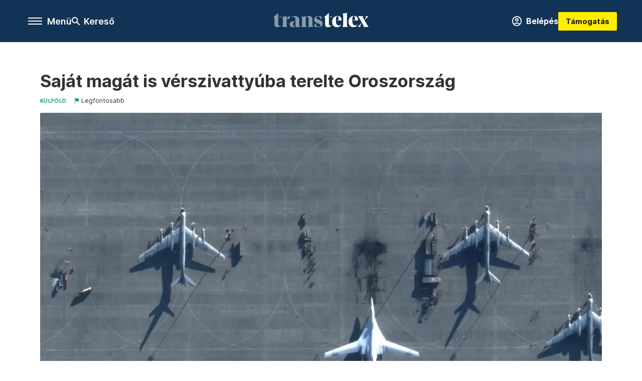

--- FILE ---
content_type: text/html;charset=utf-8
request_url: https://transtelex.ro/kulfold/2022/12/07/bahmut-ukrajna-oroszorszag-haboru-racz-andras-elemzes-drontamadas
body_size: 20863
content:
<!DOCTYPE html><html  lang="hu" xmlns="http://www.w3.org/1999/xhtml" class="main main--tt" style="" xml:lang="hu" prefix="og: http://ogp.me/ns#"><head><meta charset="utf-8"><meta name="viewport" content="width=device-width, initial-scale=1"><title>Transtelex: Saját magát is vérszivattyúba terelte Oroszország</title><meta property="og:url" content="https://transtelex.ro/kulfold/2022/12/07/bahmut-ukrajna-oroszorszag-haboru-racz-andras-elemzes-drontamadas"><meta property="og:title" content="Saját magát is vérszivattyúba terelte Oroszország"><meta property="og:description" content="Új harci képességre tehetett szert az ukrán hadsereg azoknak a dróntámadásoknak az alapján, amelyeket minden korábbinál mélyebben hajtottak végre Oroszországban. A nehezen bevehető, de stratégiailag kevéssé fontos Bahmutban akar győzelmet kicsikarni az orosz hadsereg, de ez mindkét oldalon óriási áldozatokkal jár. Rácz Andrással elemeztük a háború jelenlegi állását."><meta property="og:image" content="https://assets.telex.hu/images/20221207/1670400967-temp-Pefjnn_facebook.jpg"><meta property="og:image:url" content="https://assets.telex.hu/images/20221207/1670400967-temp-Pefjnn_facebook.jpg"><meta property="og:image:secure_url" content="https://assets.telex.hu/images/20221207/1670400967-temp-Pefjnn_facebook.jpg"><meta property="og:type" content="article"><meta name="article:published_time" content="2022-12-07T15:20:36.000Z"><meta name="twitter:card" content="summary"><meta name="twitter:site" content><script src="https://securepubads.g.doubleclick.net/tag/js/gpt.js" async crossorigin="anonymous"></script><meta name="twitter:title" content="Saját magát is vérszivattyúba terelte Oroszország"><meta name="twitter:description" content="Új harci képességre tehetett szert az ukrán hadsereg azoknak a dróntámadásoknak az alapján, amelyeket minden korábbinál mélyebben hajtottak végre Oroszországban. A nehezen bevehető, de stratégiailag kevéssé fontos Bahmutban akar győzelmet kicsikarni az orosz hadsereg, de ez mindkét oldalon óriási áldozatokkal jár. Rácz Andrással elemeztük a háború jelenlegi állását."><meta property="fb:app_id" content="966242223397117"><meta name="article:section" content="Külföld"><meta name="article:tag" content="Külföld"><meta name="article:tag" content="haderő"><meta name="article:tag" content="Rácz András"><meta name="article:tag" content="orosz-ukrán válság"><meta name="article:tag" content="orosz-ukrán háború"><meta name="article:tag" content="Ukrajna"><meta name="article:author" content="/szerzo/nyilas-gergely"><link rel="stylesheet" href="/_nuxt/entry.KwUXanpX.css" crossorigin><link rel="stylesheet" href="/_nuxt/default.BTfou3Wo.css" crossorigin><link rel="stylesheet" href="/_nuxt/TaxMsg.Dw2lhRwy.css" crossorigin><link rel="stylesheet" href="/_nuxt/FacebookVideoEmbed.zFTq-dHr.css" crossorigin><link rel="stylesheet" href="/_nuxt/SingleArticle.cCUwI27J.css" crossorigin><link rel="stylesheet" href="/_nuxt/App.Ck5OgVU_.css" crossorigin><link rel="stylesheet" href="/_nuxt/PlaceholderView.DY7nOxo4.css" crossorigin><link rel="stylesheet" href="/_nuxt/GeneralDisclaimer.C0WYMYHB.css" crossorigin><link rel="stylesheet" href="/_nuxt/Oembed.GWXsJqbo.css" crossorigin><link href="https://www.googletagmanager.com/gtm.js?id=GTM-P5LH6VP" rel="preload" crossorigin="anonymous" referrerpolicy="no-referrer" fetchpriority="low" as="script"><link rel="modulepreload" as="script" crossorigin href="/_nuxt/eqo9cHNP.js"><link rel="modulepreload" as="script" crossorigin href="/_nuxt/BVJque61.js"><link rel="modulepreload" as="script" crossorigin href="/_nuxt/DVrj7PYg.js"><link rel="modulepreload" as="script" crossorigin href="/_nuxt/Dl6LtOD3.js"><link rel="modulepreload" as="script" crossorigin href="/_nuxt/CxlekHJA.js"><link rel="modulepreload" as="script" crossorigin href="/_nuxt/CgTvOQRG.js"><link rel="modulepreload" as="script" crossorigin href="/_nuxt/D5q-aqIR.js"><link rel="modulepreload" as="script" crossorigin href="/_nuxt/CtYa1G8i.js"><link rel="modulepreload" as="script" crossorigin href="/_nuxt/BQtMZ2Gh.js"><link rel="modulepreload" as="script" crossorigin href="/_nuxt/C8ap2BaX.js"><link rel="modulepreload" as="script" crossorigin href="/_nuxt/TryWw-Iy.js"><link rel="modulepreload" as="script" crossorigin href="/_nuxt/C4Q_mimb.js"><link rel="modulepreload" as="script" crossorigin href="/_nuxt/CwymD8hp.js"><link rel="modulepreload" as="script" crossorigin href="/_nuxt/9XFtN37d.js"><link rel="modulepreload" as="script" crossorigin href="/_nuxt/KY4eHMSF.js"><link rel="modulepreload" as="script" crossorigin href="/_nuxt/vuknCrTr.js"><link rel="modulepreload" as="script" crossorigin href="/_nuxt/BRP_v0Kg.js"><link rel="modulepreload" as="script" crossorigin href="/_nuxt/PrVAiJP7.js"><link rel="modulepreload" as="script" crossorigin href="/_nuxt/GuK8mk68.js"><link rel="modulepreload" as="script" crossorigin href="/_nuxt/C6h1H_0x.js"><link rel="preload" as="fetch" fetchpriority="low" crossorigin="anonymous" href="/_nuxt/builds/meta/f856c677-a2f1-4a88-900c-03aaf19d7274.json"><link rel="icon" type="image/x-icon" href="/favicon.ico"><link rel="canonical" href="https://transtelex.ro/kulfold/2022/12/07/bahmut-ukrajna-oroszorszag-haboru-racz-andras-elemzes-drontamadas"><meta property="og:site_name" content="transtelex"><meta name="facebook-domain-verification" content="a7vvntdjpr1clbps6fllneeonra9ks"><meta name="description" content="Új harci képességre tehetett szert az ukrán hadsereg azoknak a dróntámadásoknak az alapján, amelyeket minden korábbinál mélyebben hajtottak végre Oroszországban. A nehezen bevehető, de stratégiailag kevéssé fontos Bahmutban akar győzelmet kicsikarni az orosz hadsereg, de ez mindkét oldalon óriási áldozatokkal jár. Rácz Andrással elemeztük a háború jelenlegi állását."><meta name="keywords" content="Külföld, haderő, Rácz András, orosz-ukrán válság, orosz-ukrán háború, Ukrajna"><script type="application/ld+json">{"@context":"http://schema.org","@type":"NewsArticle","mainEntityOfPage":{"@type":"WebPage","@id":"https://telex.hu"},"headline":"Saját magát is vérszivattyúba terelte Oroszország","image":["https://assets.telex.hu/images/20240531/1717161518-temp-OhLGeF_cimlap-normal-1per1.jpg","https://assets.telex.hu/images/20240531/1717161666-temp-ngpdJp_cimlap-normal-4per3.jpg","https://assets.telex.hu/images/20221207/1670400967-temp-Pefjnn_facebook.jpg"],"datePublished":"2022-12-07T15:20:36.000Z","dateModified":"2022-12-07T15:20:36.000Z","author":[{"@type":"Person","name":"Nyilas Gergely","url":"https://transtelex.ro/szerzo/nyilas-gergely","image":"https://assets.telex.hu/images/0_szerzok/nagy_avatar/_JO_5529_avatar.jpeg","worksFor":{"@type":"Organization","name":""}}],"publisher":{"@type":"Organization","name":"Transtelex","logo":{"@type":"ImageObject","url":"https://transtelex.ro/icon.jpg"}},"breadcrumb":{"@context":"https://schema.org","@type":"BreadcrumbList","itemListElement":[{"@type":"ListItem","position":1,"name":"Transtelex","item":"https://transtelex.ro"},{"@type":"ListItem","position":2,"name":"Külföld","item":"https://transtelex.ro/rovat/kulfold"},{"@type":"ListItem","position":3,"name":"Saját magát is vérszivattyúba terelte Oroszország"}]}}</script><script type="module" src="/_nuxt/eqo9cHNP.js" crossorigin></script><script>"use strict";(()=>{const t=window,e=document.documentElement,c=["dark","light"],n=getStorageValue("localStorage","nuxt-color-mode")||"system";let i=n==="system"?u():n;const r=e.getAttribute("data-color-mode-forced");r&&(i=r),l(i),t["__NUXT_COLOR_MODE__"]={preference:n,value:i,getColorScheme:u,addColorScheme:l,removeColorScheme:d};function l(o){const s="main--"+o+"",a="";e.classList?e.classList.add(s):e.className+=" "+s,a&&e.setAttribute("data-"+a,o)}function d(o){const s="main--"+o+"",a="";e.classList?e.classList.remove(s):e.className=e.className.replace(new RegExp(s,"g"),""),a&&e.removeAttribute("data-"+a)}function f(o){return t.matchMedia("(prefers-color-scheme"+o+")")}function u(){if(t.matchMedia&&f("").media!=="not all"){for(const o of c)if(f(":"+o).matches)return o}return"light"}})();function getStorageValue(t,e){switch(t){case"localStorage":return window.localStorage.getItem(e);case"sessionStorage":return window.sessionStorage.getItem(e);case"cookie":return getCookie(e);default:return null}}function getCookie(t){const c=("; "+window.document.cookie).split("; "+t+"=");if(c.length===2)return c.pop()?.split(";").shift()}</script></head><body><div id="__nuxt"><div><!--[--><!--[--><!----><!----><!----><!----><!--]--><div><div id="fb-root"></div><div><!----><!----></div><div><div><!----><!----><!----><!----></div><!----><div data-v-f4efed5f><div class="navigation" data-v-f4efed5f><!----><!----><div class="navigation--options" data-v-f4efed5f><div class="navigation--options__group" data-v-f4efed5f><div id="burger" class="navigation__labels navigation__mobile" data-v-f4efed5f><!--[--><button class="burger-button" type="button" title="Menu"><span class="hidden"></span><span class="burger-bar burger-bar--1"></span><span class="burger-bar burger-bar--2"></span><span class="burger-bar burger-bar--3"></span></button><p>Menü</p><!--]--></div><div class="navigation__labels" data-v-f4efed5f><svg height="100%" viewBox="0 0 24 24" class="search" width="0" data-v-f4efed5f><path fill-rule="evenodd" d="M11.793 13.553c-1.221.869-2.714 1.38-4.327 1.38A7.47 7.47 0 0 1 0 7.467 7.47 7.47 0 0 1 7.467 0a7.47 7.47 0 0 1 7.467 7.467c0 1.613-.511 3.106-1.38 4.326L20 18.24 18.24 20l-6.447-6.447zm.651-6.086a4.98 4.98 0 0 1-4.978 4.978 4.98 4.98 0 0 1-4.978-4.978 4.98 4.98 0 0 1 4.978-4.978 4.98 4.98 0 0 1 4.978 4.978z" data-v-f4efed5f></path></svg><p class="search__label" data-v-f4efed5f> Kereső </p></div></div><a href="/" class="" data-v-f4efed5f><div class="navigation__logo" data-v-f4efed5f><svg viewBox="0 0 112 17" fill-rule="nonzero" stroke-linejoin="round" stroke-miterlimit="2" fill="#fff" width="0"> <path d="M109.913 13.479l-2.701-4.702 4.437-4.871h-3.52s.651 0 .651.892c0 .82-1.567 3.979-1.567 3.979l-1.736-2.99c-.555-.989.29-1.881.29-1.881H99.4s1.205 1.543 2.074 3.062l2.556 4.437-4.726 5.136h3.569s-.651 0-.651-.892c0-.82 1.808-4.244 1.808-4.244l1.881 3.255c.554.989-.29 1.881-.29 1.881h6.366s-1.206-1.543-2.074-3.062m-10.43-4.606c.145-3.135-1.543-5.257-4.774-5.257-3.906 0-6.366 3.086-6.366 6.848 0 3.328 1.857 6.366 5.763 6.366 2.821 0 4.316-1.615 5.377-3.544 0 0-1.089 1.471-3.255 1.471-2.484 0-3.376-2.17-3.448-5.884v-.386c0-2.146.265-4.533 1.833-4.533 1.35 0 1.423 1.604 1.206 4.377l-3.038.542h6.703zm-19.263 0c.145-3.135-1.543-5.257-4.774-5.257-3.906 0-6.366 3.086-6.366 6.848 0 3.328 1.857 6.366 5.763 6.366 2.821 0 4.316-1.615 5.377-3.544 0 0-1.089 1.471-3.255 1.471-2.484 0-3.376-2.17-3.448-5.884v-.386c0-2.146.265-4.533 1.833-4.533 1.35 0 1.423 1.604 1.206 4.377l-3.038.542h6.703zm-13.397 6.028c-.94 0-1.495-.531-1.495-1.688V0l-5.691 5.112c.692 0 1.254.561 1.254 1.254v6.8c0 2.7 1.254 3.665 3.352 3.665 1.64 0 3.4-1.061 4.557-2.604 0 0-.805.675-1.977.675m-1.495-9.79h3.281l-.002-1.026-3.28 1.026zm16.723 8.922V3.279c0-1.543-.41-1.977-1.23-2.267L86.487 0v14.034c0 1.543 1.061 2.508 1.061 2.508H80.99s1.061-.965 1.061-2.508" /><path d="M47.827 15.781l1.137-3.914c.804 1.394 1.986 4.403 3.98 4.403 1.591 0 2.39-.714 2.39-1.722 0-1.278-1.277-1.648-2.711-2.163l-.941-.336c-1.21-.426-3.72-1.489-3.72-4.066 0-2.107 1.524-4.367 4.997-4.367 1.927 0 3.698.871 4.146 1.05l-1.047 3.604c-.494-1.158-1.293-4.097-3.152-4.097-1.457 0-2.477.717-2.477 1.681 0 1.277 1.322 1.633 2.711 2.126l.941.336c1.187.426 3.719 1.459 3.719 4.125 0 2.129-1.165 4.389-4.84 4.389-1.971 0-4.683-.826-5.131-1.05m-21.87-1.008c0 .929-.892 2.227-2.778 2.227-2.878 0-4.033-1.996-4.033-3.598 0-2.067 1.755-3.647 4.839-3.647h1.972c-1.882 0-2.778 1.928-2.778 3.647 0 1.533.669 2.207 1.389 2.207.525 0 1.389-.245 1.389-.836m21.008 1.769h-6.559s1.061-.965 1.061-2.508V7.592c0-.814-.062-2.72-1.281-2.72-.684 0-1.178.216-2.092 1.067 0 0 1.653-2.323 3.54-2.323 2.666 0 4.27 1.418 4.27 4.487v5.93c0 1.543 1.061 2.508 1.061 2.508zm-13.307-2.508V7.186c0-1.543-.41-1.977-1.23-2.267l5.667-1.013v10.128c0 1.543 1.061 2.508 1.061 2.508h-6.559s1.061-.965 1.061-2.508m-7.701.739v-4.735m0-.282V8.525c0-1.626 0-3.67-2.554-3.67-1.099 0-2.196.372-3.271 1.231 0 0 2.308-2.3 4.862-2.3 3.451 0 5.398 1.44 5.398 4.506v5.946c0 2.242 1.373 1.572 1.523 1.286 0 0-.686 1.475-3.223 1.475-2.017 0-2.734-1.48-2.734-2.227M15.56 9.118c0-3.067 1.764-5.064 3.422-5.064.448 0 .874.112.964.134L18.87 7.191c-.403-.18-.807-.292-1.165-.292-1.076 0-2.145.446-2.145 2.218m-4.437 4.887V7.156c0-1.543-.41-1.977-1.23-2.267l5.667-1.013v10.128c0 1.543 1.061 2.508 1.061 2.508h-6.559s1.061-.965 1.061-2.508m-3.938.898c-.941 0-1.495-.53-1.495-1.688V0L0 5.112c.693 0 1.254.561 1.254 1.254v6.8c0 2.7 1.254 3.665 3.352 3.665 1.64 0 3.4-1.061 4.557-2.604 0 0-.805.675-1.977.675M8.97 4.086l.002 1.026H5.691l3.28-1.026z" fill-opacity=".5" /></svg></div></a><div class="navigation--options__group" data-v-f4efed5f><!--[--><a href="https://tamogatas.transtelex.ro/fiokom" class="btn profile__btn" data-v-f4efed5f><i class="mdi mdi-account-circle-outline" data-v-f4efed5f></i> Belépés </a><!--]--><a href="/tamogatas" class="navigation__button" data-v-f4efed5f> Támogatás </a></div></div><!----></div><div class="sidebar-container" data-v-f4efed5f><div id="sidebar" class="sidebar" data-v-f4efed5f><!----><!----></div></div></div><span></span><main class="main-container"><div class="sub-container"><!----><!----><!----><div class="single_article article" lang="hu"><div class="container"><!----><!----><div class="article-container single-article kulfold article-71181 bigcover flag-important"><div class="single-article__container"><!----><div id="cikk-content" class="single-article__content"><div class="title-section"><div class="title-section__top"><!----><!----><h1>Saját magát is vérszivattyúba terelte Oroszország</h1><!----></div><div class="content-wrapper"><!----><div class="title-section__tags content-wrapper__child"><a href="/rovat/kulfold" class="tag tag--basic">Külföld</a></div><!----><a href="/legfontosabb" class="article--important content-wrapper__child"><svg viewBox="0 0 30 30" fill-rule="evenodd" stroke-linejoin="round" stroke-miterlimit="2" width="0"><path d="M24.94 16.394c.123-.307-.134-.658-.134-.658l-3.342-4.965 3.337-5.241s.329-.513-.025-.937c-.203-.243-.488-.28-.665-.286h-4.922v-.698c.02-.066.033-.134.03-.205-.017-.386-.313-.712-.712-.712H6.921V.949c0-.496-.436-.972-.948-.947s-.949.417-.949.947V29.05c0 .496.437.972.949.947s.948-.417.948-.947V14.744l8.459.038-.006 1.088a.72.72 0 0 0 .209.502c.111.111.286.196.45.207.053.014 8.028.074 8.536.076.119-.013.292-.067.37-.263v.002zM6.881 5.042v7.277c0 .373.328.729.712.712s.712-.313.712-.712V5.042c0-.371-.327-.728-.712-.712s-.712.314-.712.712z"></path></svg><div class="article--important__label"> Legfontosabb </div></a><div class="history content-wrapper__child"><p class="history--original"><span></span></p><!----></div></div><div class="title-section__lines"><!--[--><div class="title-section__separator"></div><!--]--></div></div><div class="cover-box article-content"><div class="article_img with-image full-width placeholder_"><picture class="pointer-none"><!--[--><source srcset="https://assets.telex.hu/images/20221207/1670397866-temp-obPAji_hero-full:xs@2x.jpg 2x, https://assets.telex.hu/images/20221207/1670397866-temp-obPAji_hero-full:xs@3x.jpg 3x, https://assets.telex.hu/images/20221207/1670397866-temp-obPAji_hero-full:xs@4x.jpg 4x, https://assets.telex.hu/images/20221207/1670397866-temp-obPAji_hero-full:xs@1.25x.jpg 1.25x" media="(max-width: 375px)"><source srcset="https://assets.telex.hu/images/20221207/1670397866-temp-obPAji_hero-full:s@2x.jpg 2x, https://assets.telex.hu/images/20221207/1670397866-temp-obPAji_hero-full:s@3x.jpg 3x, https://assets.telex.hu/images/20221207/1670397866-temp-obPAji_hero-full:s@4x.jpg 4x, https://assets.telex.hu/images/20221207/1670397866-temp-obPAji_hero-full:s@1.25x.jpg 1.25x" media="(max-width: 500px)"><source srcset="https://assets.telex.hu/images/20221207/1670397866-temp-obPAji_hero-full:m@2x.jpg 2x, https://assets.telex.hu/images/20221207/1670397866-temp-obPAji_hero-full:m@3x.jpg 3x, https://assets.telex.hu/images/20221207/1670397866-temp-obPAji_hero-full:m@4x.jpg 4x, https://assets.telex.hu/images/20221207/1670397866-temp-obPAji_hero-full:m@1.25x.jpg 1.25x" media="(max-width: 768px)"><source srcset="https://assets.telex.hu/images/20221207/1670397866-temp-obPAji_hero-full:l@2x.jpg 2x, https://assets.telex.hu/images/20221207/1670397866-temp-obPAji_hero-full:l@3x.jpg 3x, https://assets.telex.hu/images/20221207/1670397866-temp-obPAji_hero-full:l@4x.jpg 4x, https://assets.telex.hu/images/20221207/1670397866-temp-obPAji_hero-full:l@1.25x.jpg 1.25x" media="(max-width: 1200px)"><!--]--><img src="https://assets.telex.hu/images/20221207/1670397866-temp-obPAji_hero-full:xl.jpg" srcset="https://assets.telex.hu/images/20221207/1670397866-temp-obPAji_hero-full:xl@2x.jpg 2x, https://assets.telex.hu/images/20221207/1670397866-temp-obPAji_hero-full:xl@3x.jpg 3x, https://assets.telex.hu/images/20221207/1670397866-temp-obPAji_hero-full:xl@4x.jpg 4x, https://assets.telex.hu/images/20221207/1670397866-temp-obPAji_hero-full:xl@1.25x.jpg 1.25x" loading="eager" alt="Saját magát is vérszivattyúba terelte Oroszország" class="placeholder_"></picture><!----></div><div class="cover_image_text">Bombázó repülőgépek az oroszországi Szaratovban lévő Engels légibázison 2022. december 4-én – Fotó: Maxar Technologies / Reuters</div></div><div class="article_body_"><div class="article_container_ article-box-margin"><!----><div class="top-section article-content"><div name="author-list" class="journalist"><div class="author"><div style="width:60px;"><a href="/szerzo/nyilas-gergely" class="author__avatar"><img src="https://assets.telex.hu/images/0_szerzok/nagy_avatar/_JO_5529_avatar@4x.jpeg" alt="Nyilas Gergely" class="avatar" loading="lazy"></a></div><div class="author__info"><a href="/szerzo/nyilas-gergely" class="author__name">Nyilas Gergely</a><!----></div></div></div><div class="top-shr"><span></span><span class="spacing-top"></span><!----><!--[--><div class="options options-top spacing-top"><svg viewBox="0 0 20 20" fill-rule="evenodd" stroke-linejoin="round" stroke-miterlimit="2" width="0"><path d="M11.194 17v-6.386h2.358l.353-2.5h-2.71v-1.6c0-.72.22-1.212 1.356-1.212L14 5.32V3.098A21.32 21.32 0 0 0 11.886 3c-2.1 0-3.523 1.16-3.523 3.3v1.835H6v2.5h2.365V17h2.83z"></path></svg><p>807</p></div><!--]--></div></div><!----><!----><!----><div id="remp-campaign"></div><!----><span></span><div class="article-html-content"><div><p>Új harci képességre tett szert az ukrán hadsereg <a href="/kulfold/2022/12/06/a-haboru-eddigi-legnagyobb-orosz-kudarca-a-mostani-nehany-drontamadas-a-britek-szerint">azoknak a dróntámadásoknak az alapján</a>, amelyek Oroszország területén minden korábbinál mélyebben, az ukrán határtól 700 kilométerre is elértek egy orosz katonai bázist. A New York Times szerint a Moszkvától 170 kilométerre fekvő Rjazany és a dél-oroszországi Szaratov közelében lévő katonai repülőtereket elérő drónokat Ukrajna területéről indították el. Ha ez így van, az azt jelenti, hogy az Ukrajnára támadó Oroszországnak rendszerszinten kell szembenéznie azzal, hogy a válaszcsapások már saját hátországában lévő objektumokat érinthetnek.</p><blockquote><p>Ezt már a hétfői támadások utáni nap is igazolta: kedden Kurszkban ért célt egy ukrán harci drón.</p></blockquote><p>Önmagában nem új, hogy az orosz agresszióra válaszként az ukrán erők orosz területen lévő célpontokat értek el. „A háború eleje óta vannak <a href="/kulfold/2022/05/08/ukran-katonai-akciok-oroszorszagban-szabotazs-baleset">rejtélyes robbanások orosz katonai objektumoknál</a>. Ezek jelentős része ukrán akció volt, egy részét nyíltan elismerték, egy részét csak közvetve” – mondta Rácz András Oroszország-szakértő, akivel a háború jelenlegi szakaszát elemeztük.</p><p><span class="placeholder technical-embed"></span></p><p>A Német Külpolitikai Társaság munkatársa szerint az oroszországi robbanások egy része lehet orosz szabotázs is, más részüket – az ukrán határhoz közelebb – harci helikopoterekkel vagy Tocska ballisztikus rakétákkal hajtották végre az ukránok. Ilyen volt például rögtön a háború második napján, február 25-én a millerovói orosz katonai repülőteret ért ukrán támadás. Azóta az ukránok több alkalommal is sikeresen mértek csapásokat más orosz katonai repülőterekre is.</p><p>Ami a szaratovi – pontosabban a gyagiljevói hadászati bombázó repteret elérő –, valamint a hasonló <a href="/kulfold/2022/12/05/az-oroszok-megerositettek-hogy-ukran-drontamadas-volt-oroszorszag-belsejeben">rjazanyi</a> és <a href="/kulfold/2022/12/05/az-oroszok-megerositettek-hogy-ukran-drontamadas-volt-oroszorszag-belsejeben">kurszki akciókat</a> illeti, más minőséget jelentenek, mivel eddig Ukrajnának nem volt a nyilvánosság előtt ismerten olyan drónja, amely ilyen, 5-700 kilométeres mélységben lévő objektumokat is képes lett volna elérni. Amennyiben most már van – a New York Times <a href="https://www.nytimes.com/2022/12/05/world/europe/ukraine-russia-military-bases.html" target="_blank">cikke szerint igen</a> –, „a kérdés az, hogy mennyi lehet belőle” – jegyezte meg a katonai szakértő, aki szerint az új ukrán képesség valódi potenciáljáról az árul majd el sokat, hogy az oroszok ezután távolabbra helyezik-e el bombázóikat.</p><h2>Befagyás és vérszivattyú</h2><p>A tél közeledtével az elemzések alapvetően a háborús frontvonalak befagyásával, alacsonyabb intenzitású harcokkal számolnak – bár ez egyrészt területenként eltérő lehet, másrészt ettől még folytatódhatnak az orosz irányból indított, Ukrajna <a href="/kulfold/2022/11/28/ukrajna-aramszunet-kijev-helyszini-riport">civil infrastruktúráját célzó</a> rakétatámadások. A frontvonalakat itt lehet megnézni az Institute for the Study of War amerikai agytröszt térképein:</p><figure class="media"><div><span></span></div></figure><p>A dél-ukrajnai Herszon térségében – ahol az orosz megszállók a békeidőben 300 ezres várost csaknem kilenc hónapos <a href="/kulfold/2022/11/22/ukrajna-herszon-helyszini-riport">megszállás után elhagyva</a> a Dnyeper túloldalára húzódtak vissza, jelentősen <a href="/kulfold/2022/11/15/ukrajna-haboru-herszon-orosz-visszavonulas-racz-andras">szűkítve lehetőségeiket</a> – a front csendesebb lehet, de keleten, a Donbasz egyes pontjain megmaradnak a kirívóan súlyos összecsapások. Ilyen lehet Bahmut városa, amelyet már most az I. világháborús „verduni vérszivattyúval” állítanak párhuzamba.</p><blockquote><p>„A településnek önmagában, a háború előtti állapotot alapul véve nincs olyan stratégiai jelentősége, amely bármilyen okból indokolná a véráldozatot” – mondta Rácz.</p></blockquote><p><span class="placeholder ad"></span></p><p>Ez nem egy kulcsfontosságú kikötő vagy ipari központ. Bahmutot az tette fontossá, hogy nyolc éve a frontvonalban van. Az ukránok azóta erődítik, és így mostanra a Donbasz egyik legjobban megerősített városa, mondta. Azt, hogy miért épp ezen a frontszakaszon a legsúlyosabbak a harcok, részben az indokolja, hogy Vlagyimir Putyin orosz elnök nagyon elszánt abban, hogy megszerezze az egész Donbaszt – ebben a tekintetben vált fontossá Bahmut. A szándék öngerjesztő lett, ahogy növelték az oroszok a támadásra szánt erőt, úgy tettek a védekező ukránok is.</p><p>„Bahmut mágnesként kezd működni, egyre több egységet vezényel oda mindkét fél, így lesz jelentéktelen helyszínből vérszivattyú. Az I. világháború előtt Verdunt sem ismerte senki” – mondta a katonai szakértő.</p><div class="long-img"><div class="long-img--normal long-img--vertical"><figure><div class="long-img--vertical__items long-img__items"><picture><!--[--><source srcset="https://assets.telex.hu/images/20221207/1670400100-temp-iDMlLB_cikktorzs:xs@2x.jpg 2x, https://assets.telex.hu/images/20221207/1670400100-temp-iDMlLB_cikktorzs:xs@3x.jpg 3x, https://assets.telex.hu/images/20221207/1670400100-temp-iDMlLB_cikktorzs:xs@4x.jpg 4x, https://assets.telex.hu/images/20221207/1670400100-temp-iDMlLB_cikktorzs:xs@1.25x.jpg 1.25x" media="(max-width: 375px)"><source srcset="https://assets.telex.hu/images/20221207/1670400100-temp-iDMlLB_cikktorzs:s@2x.jpg 2x, https://assets.telex.hu/images/20221207/1670400100-temp-iDMlLB_cikktorzs:s@3x.jpg 3x, https://assets.telex.hu/images/20221207/1670400100-temp-iDMlLB_cikktorzs:s@4x.jpg 4x, https://assets.telex.hu/images/20221207/1670400100-temp-iDMlLB_cikktorzs:s@1.25x.jpg 1.25x" media="(max-width: 500px)"><source srcset="https://assets.telex.hu/images/20221207/1670400100-temp-iDMlLB_cikktorzs:m@2x.jpg 2x, https://assets.telex.hu/images/20221207/1670400100-temp-iDMlLB_cikktorzs:m@3x.jpg 3x, https://assets.telex.hu/images/20221207/1670400100-temp-iDMlLB_cikktorzs:m@4x.jpg 4x, https://assets.telex.hu/images/20221207/1670400100-temp-iDMlLB_cikktorzs:m@1.25x.jpg 1.25x" media="(max-width: 768px)"><source srcset="https://assets.telex.hu/images/20221207/1670400100-temp-iDMlLB_cikktorzs:l@2x.jpg 2x, https://assets.telex.hu/images/20221207/1670400100-temp-iDMlLB_cikktorzs:l@3x.jpg 3x, https://assets.telex.hu/images/20221207/1670400100-temp-iDMlLB_cikktorzs:l@4x.jpg 4x, https://assets.telex.hu/images/20221207/1670400100-temp-iDMlLB_cikktorzs:l@1.25x.jpg 1.25x" media="(max-width: 1200px)"><!--]--><img src="https://assets.telex.hu/images/20221207/1670400100-temp-iDMlLB_cikktorzs:xl.jpg" srcset="https://assets.telex.hu/images/20221207/1670400100-temp-iDMlLB_cikktorzs:xl@2x.jpg 2x, https://assets.telex.hu/images/20221207/1670400100-temp-iDMlLB_cikktorzs:xl@3x.jpg 3x, https://assets.telex.hu/images/20221207/1670400100-temp-iDMlLB_cikktorzs:xl@4x.jpg 4x, https://assets.telex.hu/images/20221207/1670400100-temp-iDMlLB_cikktorzs:xl@1.25x.jpg 1.25x" loading="lazy" alt="Oroszpárti katonák temetése Luhanszk egyik temetőjében 2022. november 11-én – Fotó: Alexander Ermochenko / Reuters" class="placeholder_"></picture><!----></div><!----><figcaption><div><div>Oroszpárti katonák temetése Luhanszk egyik temetőjében 2022. november 11-én – Fotó: Alexander Ermochenko / Reuters</div></div></figcaption></figure></div></div><p><span class="placeholder ad"></span></p><p>Az orosz elit láthatóan nagyon törekszik a terület megszerzésére, ezt jelzi az is, hogy innen az oroszok akkor sem csoportosították át erőiket, amikor északabbra, Harkivnál az orosz állások lényegében <a href="/kulfold/2022/09/12/harkiv-ukran-ellentamadas-elemzes-racz-andras">összeomlottak</a> – hívta fel a figyelmet Rácz. Bahmut úgy vált mostanra a legforróbb ponttá, hogy az orosz erők eredetileg nem tervezték ennek a területnek a megtámadását, mivel a város azon a vonalon fekszik, amely a 2014-ben orosz támogatással létrejött szakadár Donyecki Népköztársaság közelében van, így az ukrán fél nyolc éve alakítja ki erődítéseit.</p><p>Itt az Ukrajna ellen február 24-én indított orosz invázió óta lényegében nem is mozdultak el a vonalak – ebben is hasonlítható Verdunhöz, ahol 1916-ban tíz hónap alatt, lényegében visszatérve az eredeti vonalakhoz 700 ezer katona halt meg. Igaz, ekkora veszteségről egyelőre nincsen szó, de a halottak száma folyamatosan növekszik. Becslések szerint összességében az orosz veszteségek halottakkal és sebesültekkel együtt megközelítik a százezer főt, és nagyjából ugyanennyi lehet az ukrán erők veszteségei is – bár megbízható adatok ezekről a számokról nincsenek.</p><h2>Minél több a pótlólagos terv, annál több a halott</h2><p>Harcokat itt az orosz erők eredetileg csak azért folytattak, hogy lefoglalják az ukrán erők jelentős részét. Moszkva terve ugyanis az volt, hogy északról, Harkiv felől, és délről, Zaporizzsja felől bekeríti a területet, megkerülve az erődített állásokat. Miután szeptemberre ezekben a térségekben az orosz támadók visszaszorultak, ez a terv éppúgy lekerült az asztalról, ahogyan február végén az az orosz elképzelés is, hogy Ukrajna néhány nap alatt megadja magát, és Kijev is szinte harc nélkül elesik.</p><p>Rácz szerint ennek fényében még érthetetlenebb az orosz erősítés Bahmutnál. Ha a bekerítés nem sikerült, akkor nem világos, hogy mitől sikerülne az erődítéseken keresztül a területek elfoglalása egy tíz hónap után jelentős veszteséget elszenvedő hadsereggel.</p><blockquote><p>„Egy nyolc éve folyamatosan erődített terület ellen frontális támadást indítani úgy, hogy nincs döntő anyagi és technikai fölény, agyrém. Egyetemi kontextusban gondolkodva, egy ilyen tervvel nem lehetne átmenni egy hadműveleti tervezési vizsgán, már elsőéves tiszthallgatóként sem.”</p></blockquote><p>Rácz szerint felmerülhetne, hogy az orosz erők ezzel akarnák felőrölni az ukrán védőket, csakhogy Ukrajna már több embert állított fegyverbe, mint az oroszok. Ha mégis emberi előfölénnyel akarna itt eredményt elérni Oroszország, az jelentheti, hogy a Kreml újabb mozgósításban gondolkodik, csakhogy „ez a II. világháborús megközelítés nem működik modern háborúkban.” Ráadásul, ha igazak a felmérések, akkor tudható, hogy radikálisan csökken a háború támogatottsága az orosz lakosság körében.</p><div class="long-img"><div class="long-img--normal long-img--vertical"><figure><div class="long-img--vertical__items long-img__items"><picture><!--[--><source srcset="https://assets.telex.hu/images/20221207/1670400012-temp-JPcpNd_cikktorzs:xs@2x.jpg 2x, https://assets.telex.hu/images/20221207/1670400012-temp-JPcpNd_cikktorzs:xs@3x.jpg 3x, https://assets.telex.hu/images/20221207/1670400012-temp-JPcpNd_cikktorzs:xs@4x.jpg 4x, https://assets.telex.hu/images/20221207/1670400012-temp-JPcpNd_cikktorzs:xs@1.25x.jpg 1.25x" media="(max-width: 375px)"><source srcset="https://assets.telex.hu/images/20221207/1670400012-temp-JPcpNd_cikktorzs:s@2x.jpg 2x, https://assets.telex.hu/images/20221207/1670400012-temp-JPcpNd_cikktorzs:s@3x.jpg 3x, https://assets.telex.hu/images/20221207/1670400012-temp-JPcpNd_cikktorzs:s@4x.jpg 4x, https://assets.telex.hu/images/20221207/1670400012-temp-JPcpNd_cikktorzs:s@1.25x.jpg 1.25x" media="(max-width: 500px)"><source srcset="https://assets.telex.hu/images/20221207/1670400012-temp-JPcpNd_cikktorzs:m@2x.jpg 2x, https://assets.telex.hu/images/20221207/1670400012-temp-JPcpNd_cikktorzs:m@3x.jpg 3x, https://assets.telex.hu/images/20221207/1670400012-temp-JPcpNd_cikktorzs:m@4x.jpg 4x, https://assets.telex.hu/images/20221207/1670400012-temp-JPcpNd_cikktorzs:m@1.25x.jpg 1.25x" media="(max-width: 768px)"><source srcset="https://assets.telex.hu/images/20221207/1670400012-temp-JPcpNd_cikktorzs:l@2x.jpg 2x, https://assets.telex.hu/images/20221207/1670400012-temp-JPcpNd_cikktorzs:l@3x.jpg 3x, https://assets.telex.hu/images/20221207/1670400012-temp-JPcpNd_cikktorzs:l@4x.jpg 4x, https://assets.telex.hu/images/20221207/1670400012-temp-JPcpNd_cikktorzs:l@1.25x.jpg 1.25x" media="(max-width: 1200px)"><!--]--><img src="https://assets.telex.hu/images/20221207/1670400012-temp-JPcpNd_cikktorzs:xl.jpg" srcset="https://assets.telex.hu/images/20221207/1670400012-temp-JPcpNd_cikktorzs:xl@2x.jpg 2x, https://assets.telex.hu/images/20221207/1670400012-temp-JPcpNd_cikktorzs:xl@3x.jpg 3x, https://assets.telex.hu/images/20221207/1670400012-temp-JPcpNd_cikktorzs:xl@4x.jpg 4x, https://assets.telex.hu/images/20221207/1670400012-temp-JPcpNd_cikktorzs:xl@1.25x.jpg 1.25x" loading="lazy" alt="Ukrán katonák lőnek a donbaszi frontvonalánál 2022. december 5-én – Fotó: Narciso Contreras / Anadolu Agency / Getty Images" class="placeholder_"></picture><!----></div><!----><figcaption><div><div>Ukrán katonák lőnek a donbaszi frontvonalánál 2022. december 5-én – Fotó: Narciso Contreras / Anadolu Agency / Getty Images</div></div></figcaption></figure></div></div><p>Az is ellentmond az esetleges újabb orosz mozgósítási tervekre építő stratégiának, hogy a katonák számszerű pótlása nem azonos az ütőerő fenntartásával. Donbaszban most az orosz hivatásos erők java harcol, ott vannak a legütőképesebbek, <a href="/kulfold/2022/11/21/jevgenyij-prigozsin-wagner-maganhadsereg-alapitoja-orosz-politikai-porondra-lep">a Wagner-csoportot</a> is beleértve. Bár a „Putyin szakácsaként” ismertté várt Jevgenyij Prigozsin által létrehozott és most már nyíltan vállalt zsoldossereg ereje sem vitán felüli, a börtönökben végigvitt toborzások nem jelentenek azonnal harcrakész profi katonai utánpótlást.</p><p>A mozgósított, gyorstalpalón kiképzett katonák pedig végképp nem helyettesíthetik a hivatásos katonákat. A szeptemberben bejelentett mozgósításról <a href="/kulfold/2022/09/27/oroszorszag-reszleges-mozgositas-orosz-ukran-haboru-vlagyimir-putyin">itt írtunk bővebben</a>.</p><h2>Ukrajna lassan létszámfölényben is van</h2><p>Eközben Ukrajna már nemcsak egyre inkább számbeli fölényben van, de az utánpótlása is jobban biztosított. Ebben kulcsszerepe van a nyugati segítségnek: sok tízezer ukrán katona kap és kapott kiképzést nyugaton, és az EU is elkezdte a kiképzési misszióját. Orosz oldalon ugyanilyen hatékony program nincs. Mindemellett az ukrán katonák túlélési esélyei is jobbak, ebben megint csak szerepet játszik a nyugati segítség és a jobban szervezett logisztika: az ukrán sebesült katonából minden ötödik hal meg, az oroszoknál minden negyedik.</p><p>És ha ez még nem lenne elég, az ukránok jobban állnak felszereltségben is. Katonáiknak megbízhatóbb sisakjaik, golyóálló mellényeik és valódi téli felszereléseik vannak, miközben az orosz katonák ennek híján vannak, a behívottaknak maguknak kell beszerezniük felszereléseiket.</p><blockquote><p>Rácz szerint nem lehetetlen, hogy „Ukrajna készül kihasználni azt az időszakot, amikor a fagytól megszilárdult a talajon és újra lehet gépesített hadműveletet folytatni. Fegyveres harc szempontjából a tél Ukrajnának kedvez.”</p></blockquote><p>Ilyen ukrán támadásra Luhanszk megyében lehet leginkább esély, esetleg Zaporizzsja megyében – főleg, ha az oroszok a Donbaszon kívüli területeken saját állásaikat egyre inkább mozgósított, tehát gyengébb harci képességekkel rendelkező katonákkal akarják biztosítani.</p><p>Oroszország esetleg a civil infrastruktúra elleni rakétatámadásait tarthatná fenn – ez az ukrajnai lakosság morális és fizikai megtörését szolgálja, de közvetlenül nem hat a frontra. Ugyanakkor nem egyértelmű, hogy az idő itt Oroszországnak dolgozna: Ukrajna – ismét nyugati segítség révén – <a href="/kulfold/2022/10/28/orosz-ukran-haboru-legicsapas-legvedelem-raketa-nato">egyre hatékonyabb légvédelmet működtet</a>, Oroszország rakétakészletei pedig nem kimeríthetetlenek. Ugyanakkor az ukrán energiarendszer súlyos károkat szenvedett már most, és ha az oroszok képesek folytatni a rakétatámadásokat, akkor a helyzet tovább romolhat.</p><div class="long-img"><div class="long-img--normal long-img--vertical"><figure><div class="long-img--vertical__items long-img__items"><picture><!--[--><source srcset="https://assets.telex.hu/images/20221207/1670400664-temp-jBEdAA_cikktorzs:xs@2x.jpg 2x, https://assets.telex.hu/images/20221207/1670400664-temp-jBEdAA_cikktorzs:xs@3x.jpg 3x, https://assets.telex.hu/images/20221207/1670400664-temp-jBEdAA_cikktorzs:xs@4x.jpg 4x, https://assets.telex.hu/images/20221207/1670400664-temp-jBEdAA_cikktorzs:xs@1.25x.jpg 1.25x" media="(max-width: 375px)"><source srcset="https://assets.telex.hu/images/20221207/1670400664-temp-jBEdAA_cikktorzs:s@2x.jpg 2x, https://assets.telex.hu/images/20221207/1670400664-temp-jBEdAA_cikktorzs:s@3x.jpg 3x, https://assets.telex.hu/images/20221207/1670400664-temp-jBEdAA_cikktorzs:s@4x.jpg 4x, https://assets.telex.hu/images/20221207/1670400664-temp-jBEdAA_cikktorzs:s@1.25x.jpg 1.25x" media="(max-width: 500px)"><source srcset="https://assets.telex.hu/images/20221207/1670400664-temp-jBEdAA_cikktorzs:m@2x.jpg 2x, https://assets.telex.hu/images/20221207/1670400664-temp-jBEdAA_cikktorzs:m@3x.jpg 3x, https://assets.telex.hu/images/20221207/1670400664-temp-jBEdAA_cikktorzs:m@4x.jpg 4x, https://assets.telex.hu/images/20221207/1670400664-temp-jBEdAA_cikktorzs:m@1.25x.jpg 1.25x" media="(max-width: 768px)"><source srcset="https://assets.telex.hu/images/20221207/1670400664-temp-jBEdAA_cikktorzs:l@2x.jpg 2x, https://assets.telex.hu/images/20221207/1670400664-temp-jBEdAA_cikktorzs:l@3x.jpg 3x, https://assets.telex.hu/images/20221207/1670400664-temp-jBEdAA_cikktorzs:l@4x.jpg 4x, https://assets.telex.hu/images/20221207/1670400664-temp-jBEdAA_cikktorzs:l@1.25x.jpg 1.25x" media="(max-width: 1200px)"><!--]--><img src="https://assets.telex.hu/images/20221207/1670400664-temp-jBEdAA_cikktorzs:xl.jpg" srcset="https://assets.telex.hu/images/20221207/1670400664-temp-jBEdAA_cikktorzs:xl@2x.jpg 2x, https://assets.telex.hu/images/20221207/1670400664-temp-jBEdAA_cikktorzs:xl@3x.jpg 3x, https://assets.telex.hu/images/20221207/1670400664-temp-jBEdAA_cikktorzs:xl@4x.jpg 4x, https://assets.telex.hu/images/20221207/1670400664-temp-jBEdAA_cikktorzs:xl@1.25x.jpg 1.25x" loading="lazy" alt="Az orosz csapatok által használt MLRS lövedékek maradványai Harkivban 2022. november 29-én – Fotó: Vitalii Hnidyi / Reuters" class="placeholder_"></picture><!----></div><!----><figcaption><div><div>Az orosz csapatok által használt MLRS lövedékek maradványai Harkivban 2022. november 29-én – Fotó: Vitalii Hnidyi / Reuters</div></div></figcaption></figure></div></div><p>Nem tudjuk, hány robotrepülővel és rakétával kezdték a háborút az oroszok, de az bizonyos, hogy például a modernebb robotrepülőgepeikből már a tartalékot fogyasztják – illetve ott vannak az iráni beszerzések is. Ráadásul a készleteiket nem meríthetik ki teljesen az ukrajnai háborúban, gondolniuk kell az ország teljes, szárazföldön 22 ezer kilométeres határszakaszára, köztük a négyezer kilométernyi kínai–orosz határszakasz védelmére. „Van egy szint , amely alá nem mehetnek a rakétakészletek kimerítésénél. Hogy ez mennyi lehet, 20-30 százalék, azt nem tudjuk.”</p><h2>Miről szólnak a tárgyalásokra vonatkozó nyilatkozatok?</h2><p>Miközben a háború elhúzódása láthatóan egyre nagyobb terhet jelent Oroszországnak, mégis egyre több az olyan <a href="/kulfold/2022/12/02/biden-beszelne-putyinnal-ha-hajlando-veget-vetni-a-haborunak">nyugati nyilatkozat</a>, amely a tárgyalásokat szorgalmazó, Ukrajnának küldött jelzésként is értékelhető.</p><blockquote><p>Rácz szerint azonban nehéz szétszálazni, hogy mi ebből a nyomásgyakorlás és mi az ami csak a tárgyalás szándékának látszatát akarja kelteni.</p></blockquote><p>Ukrajna mereven elutasítja a tárgyalást, ami helyenként visszatetszést kelthet, valójában azonban Oroszország semmilyen érdemi, megfontolandó tárgyalási ajánlattal <a href="/kulfold/2022/12/02/kreml-szovivo-nyilvanvaloan-nem-fogadjuk-el-joe-biden-targyalasi-felteteleit">nem állt elő</a>, legfeljebb megismételték a háború eleji követelést, Ukrajna deklarált semlegességéről, és a NATO katonai infrastruktúrájának visszaállításáról az 1997 szerinti állapotra, ami egyébként Közép-Kelet-Európa, így Magyarország NATO-tagságának kiüresítését is jelentené.</p><p>Ami a tárgyalásokat illeti, valójában van kapcsolat az orosz és az ukrán fél között. Igaz, ez nem a háború lezárásáról szól – ennek elviekben sem látszik most reális forgatókönyve, és az is biztosnak tűnik, hogy az oroszok sem akarnak tárgyalni Donbasz teljes elfoglalása előtt –, hanem gyakorlati szintű feladatokról: <a href="/kulfold/2022/12/01/az-oroszok-szerint-fogolycsere-lesz-donyeckben">ilyen a fogolycsere</a> vagy a holttestek hazaszállításának egyeztetése, vagy épp az ukrajnai gabona kiszállításáról szóló egyezség meghosszabbítása.</p><h2>Sok pénz, de jó befektetés ez Amerikának</h2><p>„Hiába szeretné az orosz média és néhány más szereplő bábként beállítani Ukrajnát, valójában önálló aktor, amely képes saját érdekeit érvényesíteni a Nyugattal és Oroszországgal szemben is.” Rácz szerint Ukrajnát súlyánál – és a harc eddigi menetének ismeretében – eredményeinél fogva nem lehet belekényszeríteni a tárgyalásokba, „és ez a Nyugat alapvető érdekeivel is ellentétes lenne.”</p><p>Kétségtelen, hogy Ukrajna nyugati segítség nélkül a háborúban kevésbé hatékonyan tudott volna ellenállni, de az megítélés kérdése, hogy ez a nyugati támogatás drága-e a segítséget nyújtó országoknak. Rácz szerint az amerikai katonai segítség <a href="https://cepa.org/article/its-costing-peanuts-for-the-us-to-defeat-russia/" target="_blank">a Centre for European Policy Analysis egy tanulmánya</a> alapján a 715 milliárd dolláros amerikai katonai költségvetésnek 5,6 százalékára teszi – azaz nagyjából 40 milliárd dollár.</p><blockquote><p>Ez Magyarország 12 évnyi katonai költségvetése, ahhoz képest tehát sok, másrészt viszont „ennyi pénzért Ukrajna elvégzi a hagyományos orosz haderő felőrlését egy évtizedre”</p></blockquote><p>– innen nézve ez inkább hatékony pénzfelhasználás az Egyesült Államok oldaláról.<br><br></p></div></div><!----><!----><!----><!----><div class="article-content article-hint"><div><span></span></div><!----><!----></div><!----><div class="transtelex-donate" data-v-00ade76c><p data-v-00ade76c><b data-v-00ade76c> Rád is szükségünk van! </b></p><p data-v-00ade76c> A Transtelex minden nap hiteles, ellenőrzött erdélyi történeteket hoz — sokszor több munkával, több kérdéssel és több utánajárással, mint mások. Ha fontos neked, hogy legyen független forrás, ahol a kényelmetlen kérdéseket is felteszik, kérjük, támogasd a munkánkat! </p><a href="/tamogatas" class="btn" data-v-00ade76c><span data-v-00ade76c> Támogatás </span><i class="mdi mdi-arrow-right-thin" data-v-00ade76c></i></a></div><!----><span class="article-content"></span><!----><div class="recommendation favorite article-content"><!----><!----></div></div><div class="sidebar_container_ article-box-margin"><!----><!----><!----><!----><!----><!----><!----><!----><div><div class="fb-box"><div class="fb-box__logo"><div><svg viewBox="0 0 112 17" fill-rule="nonzero" stroke-linejoin="round" stroke-miterlimit="2" fill="#fff" width="0"> <path d="M109.913 13.479l-2.701-4.702 4.437-4.871h-3.52s.651 0 .651.892c0 .82-1.567 3.979-1.567 3.979l-1.736-2.99c-.555-.989.29-1.881.29-1.881H99.4s1.205 1.543 2.074 3.062l2.556 4.437-4.726 5.136h3.569s-.651 0-.651-.892c0-.82 1.808-4.244 1.808-4.244l1.881 3.255c.554.989-.29 1.881-.29 1.881h6.366s-1.206-1.543-2.074-3.062m-10.43-4.606c.145-3.135-1.543-5.257-4.774-5.257-3.906 0-6.366 3.086-6.366 6.848 0 3.328 1.857 6.366 5.763 6.366 2.821 0 4.316-1.615 5.377-3.544 0 0-1.089 1.471-3.255 1.471-2.484 0-3.376-2.17-3.448-5.884v-.386c0-2.146.265-4.533 1.833-4.533 1.35 0 1.423 1.604 1.206 4.377l-3.038.542h6.703zm-19.263 0c.145-3.135-1.543-5.257-4.774-5.257-3.906 0-6.366 3.086-6.366 6.848 0 3.328 1.857 6.366 5.763 6.366 2.821 0 4.316-1.615 5.377-3.544 0 0-1.089 1.471-3.255 1.471-2.484 0-3.376-2.17-3.448-5.884v-.386c0-2.146.265-4.533 1.833-4.533 1.35 0 1.423 1.604 1.206 4.377l-3.038.542h6.703zm-13.397 6.028c-.94 0-1.495-.531-1.495-1.688V0l-5.691 5.112c.692 0 1.254.561 1.254 1.254v6.8c0 2.7 1.254 3.665 3.352 3.665 1.64 0 3.4-1.061 4.557-2.604 0 0-.805.675-1.977.675m-1.495-9.79h3.281l-.002-1.026-3.28 1.026zm16.723 8.922V3.279c0-1.543-.41-1.977-1.23-2.267L86.487 0v14.034c0 1.543 1.061 2.508 1.061 2.508H80.99s1.061-.965 1.061-2.508" /><path d="M47.827 15.781l1.137-3.914c.804 1.394 1.986 4.403 3.98 4.403 1.591 0 2.39-.714 2.39-1.722 0-1.278-1.277-1.648-2.711-2.163l-.941-.336c-1.21-.426-3.72-1.489-3.72-4.066 0-2.107 1.524-4.367 4.997-4.367 1.927 0 3.698.871 4.146 1.05l-1.047 3.604c-.494-1.158-1.293-4.097-3.152-4.097-1.457 0-2.477.717-2.477 1.681 0 1.277 1.322 1.633 2.711 2.126l.941.336c1.187.426 3.719 1.459 3.719 4.125 0 2.129-1.165 4.389-4.84 4.389-1.971 0-4.683-.826-5.131-1.05m-21.87-1.008c0 .929-.892 2.227-2.778 2.227-2.878 0-4.033-1.996-4.033-3.598 0-2.067 1.755-3.647 4.839-3.647h1.972c-1.882 0-2.778 1.928-2.778 3.647 0 1.533.669 2.207 1.389 2.207.525 0 1.389-.245 1.389-.836m21.008 1.769h-6.559s1.061-.965 1.061-2.508V7.592c0-.814-.062-2.72-1.281-2.72-.684 0-1.178.216-2.092 1.067 0 0 1.653-2.323 3.54-2.323 2.666 0 4.27 1.418 4.27 4.487v5.93c0 1.543 1.061 2.508 1.061 2.508zm-13.307-2.508V7.186c0-1.543-.41-1.977-1.23-2.267l5.667-1.013v10.128c0 1.543 1.061 2.508 1.061 2.508h-6.559s1.061-.965 1.061-2.508m-7.701.739v-4.735m0-.282V8.525c0-1.626 0-3.67-2.554-3.67-1.099 0-2.196.372-3.271 1.231 0 0 2.308-2.3 4.862-2.3 3.451 0 5.398 1.44 5.398 4.506v5.946c0 2.242 1.373 1.572 1.523 1.286 0 0-.686 1.475-3.223 1.475-2.017 0-2.734-1.48-2.734-2.227M15.56 9.118c0-3.067 1.764-5.064 3.422-5.064.448 0 .874.112.964.134L18.87 7.191c-.403-.18-.807-.292-1.165-.292-1.076 0-2.145.446-2.145 2.218m-4.437 4.887V7.156c0-1.543-.41-1.977-1.23-2.267l5.667-1.013v10.128c0 1.543 1.061 2.508 1.061 2.508h-6.559s1.061-.965 1.061-2.508m-3.938.898c-.941 0-1.495-.53-1.495-1.688V0L0 5.112c.693 0 1.254.561 1.254 1.254v6.8c0 2.7 1.254 3.665 3.352 3.665 1.64 0 3.4-1.061 4.557-2.604 0 0-.805.675-1.977.675M8.97 4.086l.002 1.026H5.691l3.28-1.026z" fill-opacity=".5" /></svg></div></div><div class="fb-box__info">Kövess minket Facebookon is!</div><div class="fb-box__buttons"><a href="https://www.facebook.com/transtelex.ro" target="_blank" class="btn fb-box__btn"><img src="/assets/images/facebook-box/fb.svg" alt="Facebook"><span>Követem!</span></a></div></div></div><!----><!----><span></span><!----><div class="recommendation"><a href="/legfontosabb" class="recommendation__head"><svg viewbox="0 0 30 30" fill-rule="evenodd" stroke-linejoin="round" stroke-miterlimit="2" width="0"><path d="M24.94 16.394c.123-.307-.134-.658-.134-.658l-3.342-4.965 3.337-5.241s.329-.513-.025-.937c-.203-.243-.488-.28-.665-.286h-4.922v-.698c.02-.066.033-.134.03-.205-.017-.386-.313-.712-.712-.712H6.921V.949c0-.496-.436-.972-.948-.947s-.949.417-.949.947V29.05c0 .496.437.972.949.947s.948-.417.948-.947V14.744l8.459.038-.006 1.088a.72.72 0 0 0 .209.502c.111.111.286.196.45.207.053.014 8.028.074 8.536.076.119-.013.292-.067.37-.263v.002zM6.881 5.042v7.277c0 .373.328.729.712.712s.712-.313.712-.712V5.042c0-.371-.327-.728-.712-.712s-.712.314-.712.712z"></path></svg><span> Legfontosabb </span></a><!--[--><!--]--></div><!----><!----><span></span><!----><!----><!----><!----><!----><!----><div class="recommendation"><a href="/legfrissebb" class="recommendation__head"><svg viewbox="0 0 30 30" fill-rule="evenodd" stroke-linejoin="round" stroke-miterlimit="2" width="0"><path d="M18.052 24.532c0 1.826-1.773 2.82-3.263 2.82-1.286 0-3.25-.803-3.25-2.82V24.5h6.513v.032zm5.897-6.417c-.34-.408-.662-.794-.808-1.092l-.187-.365c-.317-.6-.358-.678-.358-4.198 0-2.557-1.425-4.497-4.03-5.512-.005-2.087-1.274-4.3-3.62-4.3-2.376 0-3.62 2.17-3.62 4.313v.01c-2.535 1.018-3.923 2.95-3.923 5.49 0 3.586-.013 3.61-.34 4.24l-.164.322c-.146.298-.477.687-.826 1.098-.735.865-1.57 1.846-1.57 2.967v1.35a.71.71 0 0 0 .712.712h19.564a.71.71 0 0 0 .712-.712v-1.35c0-1.122-.82-2.106-1.545-2.973zm-3.88-6.6a1.74 1.74 0 0 1-1.739 1.739 1.74 1.74 0 0 1-1.739-1.739 1.74 1.74 0 0 1 1.739-1.739 1.74 1.74 0 0 1 1.739 1.739z" fill-rule="nonzero"></path></svg><span>Friss hírek</span></a><!--[--><!--]--></div><!----></div></div></div></div></div></div><div id="gallery"><!----></div><!----></div></div></main><footer class="footer"><div class="footer__container"><span></span><!----><ul class="footer__links"><!--[--><li><span>© 2026 Transtelex – Van Másik Média S.R.L.</span></li><li><a href="/dokumentum/impresszum" class="">Impresszum</a></li><li><a href="/dokumentum/a-transtelex-etikai-es-magatartasi-kodexe" class="">Etikai kódex</a></li><li><a href="https://static.transtelex.ro/pdf/Transtelex-mediaajanlat-2025.pdf" target="_blank">Médiaajánlat</a></li><li><a href="/tamogatas?method=tax" class="">Adó 3,5%</a></li><li><a href="/dokumentum/altalanos-szerzodesi-feltetelek" class="">ÁSZF</a></li><li><a href="/dokumentum/adatkezelesi-tajekoztato" class="">Adatkezelési tájékoztató</a></li><li><a href="/dokumentum/sutitajekoztato" class="">Sütitájékoztató</a></li><li><a href="javascript:window.__tcfapi__reconfig();">Süti beállítások</a></li><li><a href="/dokumentum/termeni-si-conditii-generale" class="">Termeni și condiții generale</a></li><li><a href="/dokumentum/notificare-privind-gestionarea-datelor" class="">Confidențialitate</a></li><li><a href="/dokumentum/politica-cookie-urilor" class="">Politica cookie-urilor</a></li><!--]--></ul><!----><ul class="footer__social"><!--[--><li><a href="https://www.facebook.com/transtelex.ro" target="_blank"><i class="icon-facebook"></i></a></li><li><a href="https://www.instagram.com/transtelex/" target="_blank"><i class="icon-insta"></i></a></li><li><a href="https://transtelex.ro/rss" target="_blank"><i class="icon-rss"></i></a></li><!--]--></ul></div></footer><div class="bottom__panels"><!----><!----></div></div></div><!--]--></div></div><div id="teleports"></div><script type="application/json" data-nuxt-data="nuxt-app" data-ssr="true" id="__NUXT_DATA__">[["ShallowReactive",1],{"data":2,"state":4,"once":10,"_errors":11,"serverRendered":8,"path":13,"pinia":14},["ShallowReactive",3],{},["Reactive",5],{"$scolor-mode":6},{"preference":7,"value":7,"unknown":8,"forced":9},"system",true,false,["Set"],["ShallowReactive",12],{},"/kulfold/2022/12/07/bahmut-ukrajna-oroszorszag-haboru-racz-andras-elemzes-drontamadas",{"commonData":15,"main":41,"auth":56,"minutes":57,"adsStore":58,"menu":349,"sponsoredLine":467,"abTest":470,"singleArticle":472,"quizStore":540,"adb":543,"podcast":544,"remp":545,"pip":546,"recommenderBox":547,"lightBox":549},{"frontendSetup":16,"componentSetup":26,"exchangeRates":34,"weatherData":34,"floodingData":34,"searchPlaceholders":35,"pipStatus":36,"dwPromo":34,"latestPrArticles":38,"assetsUrl":39,"afterSpotifyUrl":19,"trendingTags":40,"widgets":34},{"siteSlug":17,"accountUrl":18,"newsletterUrl":19,"supportUrl":20,"supportUrlAdb":21,"supportHeader":22,"supportHeaderAdb":23,"logoSvg":24,"beamProperty":25},"transtelex","https://tamogatas.transtelex.ro/fiokom","","https://tamogatas.transtelex.ro/?utm_source=site&utm_medium=button&utm_campaign=menu","/t?utm_source=site&utm_medium=button&utm_campaign=menu","\u003Ca href=\"https://tamogatas.transtelex.ro/?utm_source=site&utm_medium=button&utm_campaign=header\" target=\"_blank\" class=\"navigation__button\">Támogatás\u003C/a>","\u003Ca href=\"/t?utm_source=site&utm_medium=button&utm_campaign=header\" target=\"_blank\" class=\"navigation__button\">Támogatás\u003C/a>","\u003Csvg viewBox=\"0 0 112 17\" fill-rule=\"nonzero\" stroke-linejoin=\"round\" stroke-miterlimit=\"2\" fill=\"#fff\" width=\"0\"> \u003Cpath d=\"M109.913 13.479l-2.701-4.702 4.437-4.871h-3.52s.651 0 .651.892c0 .82-1.567 3.979-1.567 3.979l-1.736-2.99c-.555-.989.29-1.881.29-1.881H99.4s1.205 1.543 2.074 3.062l2.556 4.437-4.726 5.136h3.569s-.651 0-.651-.892c0-.82 1.808-4.244 1.808-4.244l1.881 3.255c.554.989-.29 1.881-.29 1.881h6.366s-1.206-1.543-2.074-3.062m-10.43-4.606c.145-3.135-1.543-5.257-4.774-5.257-3.906 0-6.366 3.086-6.366 6.848 0 3.328 1.857 6.366 5.763 6.366 2.821 0 4.316-1.615 5.377-3.544 0 0-1.089 1.471-3.255 1.471-2.484 0-3.376-2.17-3.448-5.884v-.386c0-2.146.265-4.533 1.833-4.533 1.35 0 1.423 1.604 1.206 4.377l-3.038.542h6.703zm-19.263 0c.145-3.135-1.543-5.257-4.774-5.257-3.906 0-6.366 3.086-6.366 6.848 0 3.328 1.857 6.366 5.763 6.366 2.821 0 4.316-1.615 5.377-3.544 0 0-1.089 1.471-3.255 1.471-2.484 0-3.376-2.17-3.448-5.884v-.386c0-2.146.265-4.533 1.833-4.533 1.35 0 1.423 1.604 1.206 4.377l-3.038.542h6.703zm-13.397 6.028c-.94 0-1.495-.531-1.495-1.688V0l-5.691 5.112c.692 0 1.254.561 1.254 1.254v6.8c0 2.7 1.254 3.665 3.352 3.665 1.64 0 3.4-1.061 4.557-2.604 0 0-.805.675-1.977.675m-1.495-9.79h3.281l-.002-1.026-3.28 1.026zm16.723 8.922V3.279c0-1.543-.41-1.977-1.23-2.267L86.487 0v14.034c0 1.543 1.061 2.508 1.061 2.508H80.99s1.061-.965 1.061-2.508\" />\u003Cpath d=\"M47.827 15.781l1.137-3.914c.804 1.394 1.986 4.403 3.98 4.403 1.591 0 2.39-.714 2.39-1.722 0-1.278-1.277-1.648-2.711-2.163l-.941-.336c-1.21-.426-3.72-1.489-3.72-4.066 0-2.107 1.524-4.367 4.997-4.367 1.927 0 3.698.871 4.146 1.05l-1.047 3.604c-.494-1.158-1.293-4.097-3.152-4.097-1.457 0-2.477.717-2.477 1.681 0 1.277 1.322 1.633 2.711 2.126l.941.336c1.187.426 3.719 1.459 3.719 4.125 0 2.129-1.165 4.389-4.84 4.389-1.971 0-4.683-.826-5.131-1.05m-21.87-1.008c0 .929-.892 2.227-2.778 2.227-2.878 0-4.033-1.996-4.033-3.598 0-2.067 1.755-3.647 4.839-3.647h1.972c-1.882 0-2.778 1.928-2.778 3.647 0 1.533.669 2.207 1.389 2.207.525 0 1.389-.245 1.389-.836m21.008 1.769h-6.559s1.061-.965 1.061-2.508V7.592c0-.814-.062-2.72-1.281-2.72-.684 0-1.178.216-2.092 1.067 0 0 1.653-2.323 3.54-2.323 2.666 0 4.27 1.418 4.27 4.487v5.93c0 1.543 1.061 2.508 1.061 2.508zm-13.307-2.508V7.186c0-1.543-.41-1.977-1.23-2.267l5.667-1.013v10.128c0 1.543 1.061 2.508 1.061 2.508h-6.559s1.061-.965 1.061-2.508m-7.701.739v-4.735m0-.282V8.525c0-1.626 0-3.67-2.554-3.67-1.099 0-2.196.372-3.271 1.231 0 0 2.308-2.3 4.862-2.3 3.451 0 5.398 1.44 5.398 4.506v5.946c0 2.242 1.373 1.572 1.523 1.286 0 0-.686 1.475-3.223 1.475-2.017 0-2.734-1.48-2.734-2.227M15.56 9.118c0-3.067 1.764-5.064 3.422-5.064.448 0 .874.112.964.134L18.87 7.191c-.403-.18-.807-.292-1.165-.292-1.076 0-2.145.446-2.145 2.218m-4.437 4.887V7.156c0-1.543-.41-1.977-1.23-2.267l5.667-1.013v10.128c0 1.543 1.061 2.508 1.061 2.508h-6.559s1.061-.965 1.061-2.508m-3.938.898c-.941 0-1.495-.53-1.495-1.688V0L0 5.112c.693 0 1.254.561 1.254 1.254v6.8c0 2.7 1.254 3.665 3.352 3.665 1.64 0 3.4-1.061 4.557-2.604 0 0-.805.675-1.977.675M8.97 4.086l.002 1.026H5.691l3.28-1.026z\" fill-opacity=\".5\" />\u003C/svg>","0d0c7cb3-9393-49c2-a074-8fea9c3ec323",{"showExchange":27,"showWeather":27,"donation":28,"quantcast":27,"refreshQuiz":29,"latestPost":27,"goalRecommender":27,"minutes":30,"showDetails":27,"buntetoRecommender":27,"showFlooding":29,"zengaRecommender":29,"donations":27,"holdRecommender":29},"1","60.678","0",{"refresh":31,"hours":32,"from":33,"change":9},60,295678,"2025-03-28",null,[],{"pipShow":29,"pipTitle":19,"pipUrl":19,"pipOpen":29,"pipLabel":37,"pipClosable":29},"élő",[],"https://assets.telex.hu",[],{"articleCount":42,"pageCount":42,"isMobile":9,"isIos":9,"isTelexApp":9,"appBuildNumber":34,"isPreview":9,"isCookieModal":8,"isNavigation":8,"isScreenshot":9,"isShowSearchBar":9,"colorMode":34,"headerOpacity":9,"needHeaderOpacity":9,"breakingBlock":34,"isFacebookSdkLoaded":9,"site":43},0,{"domain":44,"path":19,"slug":17,"name":45,"cssClass":46,"currency":47,"currencySign":48,"verification":49,"facebookLogo":50,"facebookUrl":51,"facebookInteraction":52,"twitterSite":19,"quantcast":53,"beamProperty":25,"mobileImage11":54,"mobileImage43":55,"authorSiteSlug":17},"transtelex.ro","Transtelex","main--tt","RON","Lei","a7vvntdjpr1clbps6fllneeonra9ks","transtelex_logo_fb_share.jpg","https://www.facebook.com/transtelex.ro",100,"/js/quantcast-tt.js","https://assets.telex.hu/images/20240531/1717161518-temp-OhLGeF_cimlap-normal-1per1.jpg","https://assets.telex.hu/images/20240531/1717161666-temp-ngpdJp_cimlap-normal-4per3.jpg",{"loggedInUser":34,"isAuthenticated":9},{"minutes":34,"currentMinute":34,"inited":9,"enabled":8},{"slots":59,"ads":348},{"transtelex_cover_desktop_leaderboard_left_1":60,"transtelex_cover_desktop_rectangle_left_1":72,"transtelex_cover_desktop_leaderboard_left_2":86,"transtelex_cover_mobile_leaderboard_left_1":92,"transtelex_cover_mobile_rectangle_left_1":102,"transtelex_cover_mobile_leaderboard_left_2":109,"transtelex_article_desktop_roadblock_left_1":117,"transtelex_article_desktop_roadblock_left_2":129,"transtelex_article_desktop_rectangle_side_1":136,"transtelex_article_desktop_rectangle_side_2":144,"transtelex_article_mobile_roadblock_left_1":152,"transtelex_article_mobile_roadblock_left_2":160,"transtelex_article_mobile_roadblock_left_3":168,"telex_article_desktop_rectangle_side_1":176,"telex_article_desktop_rectangle_side_2":184,"telex_article_desktop_roadblock_left_1":191,"telex_article_desktop_roadblock_left_2":198,"telex_article_desktop_roadblock_left_3":205,"telex_cover_desktop_rectangle_left_1":212,"telex_cover_desktop_leaderboard_left_1":219,"telex_cover_desktop_leaderboard_left_2":225,"telex_article_mobile_roadblock_left_1":231,"telex_article_mobile_roadblock_left_2":239,"telex_article_mobile_roadblock_left_3":247,"telex_article_mobile_roadblock_left_4":255,"telex_cover_mobile_leaderboard_left_1":263,"telex_cover_mobile_rectangle_left_1":271,"telex_cover_mobile_leaderboard_left_2":278,"telex_article_app_roadblock_left_1":285,"telex_article_app_roadblock_left_2":294,"telex_article_app_roadblock_left_3":302,"telex_cover_app_leaderboard_left_1":310,"telex_cover_app_rectangle_left_1":313,"telex_cover_app_leaderboard_left_2":316,"telex_tag_app_leaderboard_left_1":319,"g7_cover_desktop_leaderboard_left_1":322,"g7_cover_desktop_leaderboard_left_2":325,"g7_cover_desktop_leaderboard_left_3":328,"g7_cover_mobile_leaderboard_left_1":331,"g7_cover_mobile_leaderboard_left_2":334,"g7_cover_mobile_leaderboard_left_3":337,"telex_article_app_roadblock_left_4":340},{"slot":61,"size":62,"load":70,"loadCollapsed":9,"observerMargin":71},"transtelex_desktop_címlap_970x250",[63,66,68],[64,65],970,250,[64,67],110,[64,69],90,"lazy","100px",{"slot":73,"size":74,"load":70,"loadCollapsed":9,"observerMargin":85},"transtelex_desktop_címlap_300x250",[75,76,78,81,83],"fluid",[77,65],300,[79,80],320,280,[82,80],336,[84,80],340,"300px",{"slot":87,"size":88,"load":70,"loadCollapsed":9,"observerMargin":71},"transtelex_címla_desktop_970x250_2",[89,90,91],[64,65],[64,67],[64,69],{"slot":93,"size":94,"load":70,"loadCollapsed":9,"observerMargin":85},"transtelex_mobile_címlap_300x250_1",[75,95,96,97,99,101],[77,65],[79,80],[79,98],480,[77,100],600,[82,80],{"slot":103,"size":104,"load":70,"loadCollapsed":9,"observerMargin":85},"transtelex_mobile_címlap_300x250_2",[75,105,106,107,108],[77,65],[79,80],[79,98],[82,80],{"slot":110,"size":111,"load":70,"loadCollapsed":9,"observerMargin":116},"transtelex_mobile_címlap_300x250_3",[75,112,113,114,115],[77,65],[79,80],[79,98],[82,80],"200px",{"slot":118,"size":119,"load":70,"loadCollapsed":9,"observerMargin":116,"pr":8},"transtelex_desktop_cikkoldal_640x360_1",[75,120,122,125,126],[121,121],1,[123,124],640,360,[123,98],[127,128],690,585,{"slot":130,"size":131,"load":70,"loadCollapsed":9,"observerMargin":116},"transtelex_desktop_cikkoldal_640x360_2",[75,132,133,134,135],[121,121],[123,124],[123,98],[127,128],{"slot":137,"size":138,"load":70,"loadCollapsed":9,"observerMargin":116},"transtelex_desktop_cikkoldal_jobbhasab_300x600_1",[75,139,140,141,142,143],[77,65],[79,80],[79,98],[77,100],[82,80],{"slot":145,"size":146,"load":70,"loadCollapsed":9,"observerMargin":116,"delay":8},"transtelex_desktop_cikkoldal_jobbhasab_300x600_2",[75,147,148,149,150,151],[77,65],[79,80],[79,98],[77,100],[82,80],{"slot":153,"size":154,"load":70,"loadCollapsed":9,"observerMargin":116,"pr":8},"transtelex_mobile_cikkoldal_300x250_1",[75,155,156,157,158,159],[121,121],[77,65],[79,80],[79,98],[82,80],{"slot":161,"size":162,"load":70,"loadCollapsed":9,"observerMargin":116},"transtelex_mobile_cikkoldal_300x250_2",[75,163,164,165,166,167],[121,121],[77,65],[79,80],[79,98],[82,80],{"slot":169,"size":170,"load":70,"loadCollapsed":9,"observerMargin":116},"transtelex_mobile_cikkoldal_300x250_3",[75,171,172,173,174,175],[121,121],[77,65],[79,80],[79,98],[82,80],{"slot":177,"size":178,"load":70,"loadCollapsed":9,"observerMargin":116,"setupad":8},"telex_AdM_desktop_cikk_HUN_300x250",[75,179,180,181,182,183],[121,121],[77,65],[77,100],[79,80],[82,80],{"slot":185,"size":186,"load":70,"loadCollapsed":9,"observerMargin":116},"telex_AdM_desktop_cikk_HUN_300x250_jobb2",[75,187,188,189,190],[121,121],[77,65],[77,100],[82,80],{"slot":192,"size":193,"load":70,"loadCollapsed":9,"observerMargin":116,"pr":8},"telex_AdM_desktop_cikk_HUN_640x360_1",[75,194,195,196,197],[121,121],[123,124],[123,98],[127,128],{"slot":199,"size":200,"load":70,"loadCollapsed":9,"observerMargin":116},"telex_AdM_desktop_cikk_HUN_640x360_2",[75,201,202,203,204],[121,121],[123,124],[123,98],[127,128],{"slot":206,"size":207,"load":70,"loadCollapsed":9,"observerMargin":116},"telex_AdM_desktop_cikk_HUN_640x360_3",[75,208,209,210,211],[121,121],[123,124],[123,98],[127,128],{"slot":213,"size":214,"load":70,"loadCollapsed":9,"observerMargin":85},"telex_AdM_desktop_címlap_HUN_300x250",[75,215,216,217,218],[77,65],[79,80],[82,80],[84,80],{"slot":220,"size":221,"load":70,"loadCollapsed":9,"observerMargin":71},"telex_AdM_desktop_címlap_HUN_970x250",[222,223,224],[64,65],[64,67],[64,69],{"slot":226,"size":227,"load":70,"loadCollapsed":9,"observerMargin":71},"telex_AdM_desktop_cimlap_HUN_970x250_2",[228,229,230],[64,65],[64,67],[64,69],{"slot":232,"size":233,"load":70,"loadCollapsed":9,"observerMargin":116,"pr":8},"telex_AdM_mobile_cikk_HUN_300x250",[75,234,235,236,237,238],[121,121],[77,65],[79,80],[79,98],[82,80],{"slot":240,"size":241,"load":70,"loadCollapsed":9,"observerMargin":116},"telex_AdM_mobile_cikk_HUN_300x250_2",[75,242,243,244,245,246],[121,121],[77,65],[79,80],[79,98],[82,80],{"slot":248,"size":249,"load":70,"loadCollapsed":9,"observerMargin":116},"telex_AdM_mobile_cikk_HUN_300x250_3",[75,250,251,252,253,254],[121,121],[77,65],[79,80],[79,98],[82,80],{"slot":256,"size":257,"load":70,"loadCollapsed":9,"observerMargin":116},"telex_AdM_mobile_cikk_HUN_300x250_4",[75,258,259,260,261,262],[121,121],[77,65],[79,80],[79,98],[82,80],{"slot":264,"size":265,"load":70,"loadCollapsed":9,"observerMargin":85},"telex_AdM_mobile_címlap_HUN_300x250_1",[75,266,267,268,269,270],[77,65],[79,80],[79,98],[77,100],[82,80],{"slot":272,"size":273,"load":70,"loadCollapsed":9,"observerMargin":85},"telex_AdM_mobile_címlap_HUN_300x250_2",[75,274,275,276,277],[77,65],[79,80],[79,98],[82,80],{"slot":279,"size":280,"load":70,"loadCollapsed":9,"observerMargin":116},"telex_AdM_mobile_cimlap_HUN_300x250_3",[75,281,282,283,284],[77,65],[79,80],[79,98],[82,80],{"slot":286,"size":287,"load":70,"loadCollapsed":8,"observerMargin":293,"pr":8},"telex_AdM_mobileAPP_cikk_HUN_300x250_1",[75,288,289,290,291,292],[121,121],[77,65],[79,80],[79,98],[82,80],"0px",{"slot":295,"size":296,"load":70,"loadCollapsed":8,"observerMargin":293},"telex_AdM_mobileAPP_cikk_HUN_300x250_2",[75,297,298,299,300,301],[121,121],[77,65],[79,80],[79,98],[82,80],{"slot":303,"size":304,"load":70,"loadCollapsed":8,"observerMargin":293},"telex_AdM_mobileAPP_cikk_HUN_300x250_3",[75,305,306,307,308,309],[121,121],[77,65],[79,80],[79,98],[82,80],{"slot":311,"size":312,"load":70,"loadCollapsed":8,"observerMargin":293},"telex_AdM_mobileAPP_cimlap_HUN_300x250",[77,65],{"slot":314,"size":315,"load":70,"loadCollapsed":8,"observerMargin":293},"telex_AdM_mobileAPP_címlap_HUN_300x250_2",[77,65],{"slot":317,"size":318,"load":70,"loadCollapsed":8,"observerMargin":293},"telex_AdM_mobileAPP_címlap_HUN_300x250_3",[77,65],{"slot":320,"size":321,"load":70,"loadCollapsed":8,"observerMargin":293},"telex_AdM_mobileAPP_listaoldalak_HUN_300x250",[77,65],{"slot":323,"size":324,"load":70,"loadCollapsed":9,"observerMargin":71},"g7_AdM_desktop_cimlap_HUN_970x250",[64,65],{"slot":326,"size":327,"load":70,"loadCollapsed":9,"observerMargin":71},"g7_AdM_desktop_cimlap_HUN_970x250_2",[64,65],{"slot":329,"size":330,"load":70,"loadCollapsed":9,"observerMargin":71},"g7_AdM_desktop_cimlap_HUN_970x250_3",[64,65],{"slot":332,"size":333,"load":70,"loadCollapsed":9,"observerMargin":85},"g7_AdM_mobile_cimlap_HUN_300x250_1",[77,65],{"slot":335,"size":336,"load":70,"loadCollapsed":9,"observerMargin":85},"g7_AdM_mobile_cimlap_HUN_300x250_2",[77,65],{"slot":338,"size":339,"load":70,"loadCollapsed":9,"observerMargin":85},"g7_AdM_mobile_cimlap_HUN_300x250_3",[77,65],{"slot":341,"size":342,"load":70,"loadCollapsed":8,"observerMargin":293},"telex_AdM_mobileAPP_cikk_HUN_300x250_4",[75,343,344,345,346,347],[121,121],[77,65],[79,80],[79,98],[82,80],{},{"siteMenuItems":350,"mainMenuItems":351,"sidebarMenuItems":373,"headingMenuItems":381,"extraMenuItems":382,"footerHighlightMenuItems":383,"footerNormalMenuItems":384,"footerAppMenuItems":420,"footerSocialMenuItems":421,"afterMenuItems":430,"g7MenuItems":434,"karakterMenuItems":452},[],[352,355,358,361,364,367,370],{"label":353,"url":354},"legfrissebb","/legfrissebb",{"label":356,"url":357},"életmód","/rovat/eletmod",{"label":359,"url":360},"közélet","/rovat/kozelet",{"label":362,"url":363},"pénzcsinálók","/rovat/penzcsinalok",{"label":365,"url":366},"vélemény","/rovat/velemeny",{"label":368,"url":369},"zöld","/rovat/zold",{"label":371,"url":372},"Adatbank.ro","https://adatbank.ro/",[374,375,378],{"label":353,"url":354},{"label":376,"url":377},"legfontosabb","/legfontosabb",{"label":379,"url":380},"kedvenceink","/kedvenceink",[],[],[],[385,387,390,393,396,399,402,405,408,411,414,417],{"label":386,"url":34},"© %year% Transtelex – Van Másik Média S.R.L.",{"label":388,"url":389},"Impresszum","/dokumentum/impresszum",{"label":391,"url":392},"Etikai kódex","/dokumentum/a-transtelex-etikai-es-magatartasi-kodexe",{"label":394,"url":395},"Médiaajánlat","https://static.transtelex.ro/pdf/Transtelex-mediaajanlat-2025.pdf",{"label":397,"url":398},"Adó 3,5%","/tamogatas?method=tax",{"label":400,"url":401},"ÁSZF","/dokumentum/altalanos-szerzodesi-feltetelek",{"label":403,"url":404},"Adatkezelési tájékoztató","/dokumentum/adatkezelesi-tajekoztato",{"label":406,"url":407},"Sütitájékoztató","/dokumentum/sutitajekoztato",{"label":409,"url":410},"Süti beállítások","javascript:window.__tcfapi__reconfig();",{"label":412,"url":413},"Termeni și condiții generale","/dokumentum/termeni-si-conditii-generale",{"label":415,"url":416},"Confidențialitate","/dokumentum/notificare-privind-gestionarea-datelor",{"label":418,"url":419},"Politica cookie-urilor","/dokumentum/politica-cookie-urilor",[],[422,424,427],{"label":423,"url":51},"icon-facebook",{"label":425,"url":426},"icon-insta","https://www.instagram.com/transtelex/",{"label":428,"url":429},"icon-rss","https://transtelex.ro/rss",[431],{"label":432,"url":433},"Friss hírek","/after/legfrissebb",[435,437,440,443,446,449],{"label":432,"url":436},"/g7/legfrissebb",{"label":438,"url":439},"Vállalat","/g7/vallalat",{"label":441,"url":442},"Közélet","/g7/kozelet",{"label":444,"url":445},"Adat","/g7/adat",{"label":447,"url":448},"Pénz","/g7/penz",{"label":450,"url":451},"Podcast","/g7/podcast",[453,455,458,461,464],{"label":432,"url":454},"/karakter/legfrissebb",{"label":456,"url":457},"Kultúra","/karakter/rovat/kultura",{"label":459,"url":460},"Telextárcák","/karakter/rovat/telextarcak",{"label":462,"url":463},"Könyvespolc","/karakter/rovat/konyvespolc",{"label":465,"url":466},"Nagyító","/karakter/rovat/nagyito",{"lines":468,"boxes":469},[],[],{"tests":-1,"myVariants":471},{},{"article":473,"page":34,"subArticles":34,"childArticles":34,"dashboard":34,"hasSponsoredLine":9},{"id":474,"type":475,"title":476,"pubDate":477,"updatedAt":477,"deletedAt":34,"version":478,"slug":479,"articleAuthors":480,"lead":34,"mainSuperTag":488,"superTags":493,"flags":494,"live":9,"recommendedBoxImage":501,"mobileImage43":19,"mobileImage11":19,"active":8,"rank":121,"mirroringSites":502,"recommender":503,"colorClass":34,"parent":34,"speech":34,"originatingSite":492,"subType":504,"subtitle":34,"headerType":34,"minute":34,"coverImage":505,"coverEmbed":34,"coverImageText":506,"facebookImage":507,"resizedRecommendedBoxImage":501,"coverImageSet":508,"content":509,"paragraphCount":510,"articleContributors":511,"tags":512,"facebookEngagement":533,"avCode":34,"ogDescription":503,"actions":537,"contextTitle":34,"contextLead":34,"livescoreId":34,"relatedArticles":539,"facebookTitle":476},71181,"article","Saját magát is vérszivattyúba terelte Oroszország",1670426436,1731522841,"bahmut-ukrajna-oroszorszag-haboru-racz-andras-elemzes-drontamadas",[481],{"id":482,"authorId":483,"name":484,"email":485,"slug":486,"avatarSrc":487,"position":29,"information":19,"title":19,"facebookUrl":19,"linkedinUrl":19,"organization":19},81320,77,"Nyilas Gergely","nyilasg@telex.hu","nyilas-gergely","https://assets.telex.hu/images/0_szerzok/nagy_avatar/_JO_5529_avatar.jpeg",{"id":489,"name":490,"slug":491,"siteSlug":492,"active":8},7,"Külföld","kulfold","telex",[],[495,498],{"id":121,"name":496,"slug":497},"Legfontosabb","important",{"id":489,"name":499,"slug":500},"Nagy cover","article-width-cover","https://assets.telex.hu/images/20221207/1670400951-temp-CeKgGD_cimlap-normal.jpg",[492,17],"Új harci képességre tehetett szert az ukrán hadsereg azoknak a dróntámadásoknak az alapján, amelyeket minden korábbinál mélyebben hajtottak végre Oroszországban. A nehezen bevehető, de stratégiailag kevéssé fontos Bahmutban akar győzelmet kicsikarni az orosz hadsereg, de ez mindkét oldalon óriási áldozatokkal jár. Rácz Andrással elemeztük a háború jelenlegi állását.","N","https://assets.telex.hu/images/20221207/1670397866-temp-obPAji_cover.jpg","Bombázó repülőgépek az oroszországi Szaratovban lévő Engels légibázison 2022. december 4-én – Fotó: Maxar Technologies / Reuters","https://assets.telex.hu/images/20221207/1670400967-temp-Pefjnn_facebook.jpg","https://assets.telex.hu/images/20221207/1670397866-temp-obPAji_cover@1x.jpg 1x, https://assets.telex.hu/images/20221207/1670397866-temp-obPAji_cover@2x.jpg 2x, https://assets.telex.hu/images/20221207/1670397866-temp-obPAji_cover@3x.jpg 3x, https://assets.telex.hu/images/20221207/1670397866-temp-obPAji_cover@4x.jpg 4x","\u003Cp>Új harci képességre tett szert az ukrán hadsereg \u003Ca href=\"/kulfold/2022/12/06/a-haboru-eddigi-legnagyobb-orosz-kudarca-a-mostani-nehany-drontamadas-a-britek-szerint\">azoknak a dróntámadásoknak az alapján\u003C/a>, amelyek Oroszország területén minden korábbinál mélyebben, az ukrán határtól 700 kilométerre is elértek egy orosz katonai bázist. A New York Times szerint a Moszkvától 170 kilométerre fekvő Rjazany és a dél-oroszországi Szaratov közelében lévő katonai repülőtereket elérő drónokat Ukrajna területéről indították el. Ha ez így van, az azt jelenti, hogy az Ukrajnára támadó Oroszországnak rendszerszinten kell szembenéznie azzal, hogy a válaszcsapások már saját hátországában lévő objektumokat érinthetnek.\u003C/p>\u003Cblockquote>\u003Cp>Ezt már a hétfői támadások utáni nap is igazolta: kedden Kurszkban ért célt egy ukrán harci drón.\u003C/p>\u003C/blockquote>\u003Cp>Önmagában nem új, hogy az orosz agresszióra válaszként az ukrán erők orosz területen lévő célpontokat értek el. „A háború eleje óta vannak \u003Ca href=\"/kulfold/2022/05/08/ukran-katonai-akciok-oroszorszagban-szabotazs-baleset\">rejtélyes robbanások orosz katonai objektumoknál\u003C/a>. Ezek jelentős része ukrán akció volt, egy részét nyíltan elismerték, egy részét csak közvetve” – mondta Rácz András Oroszország-szakértő, akivel a háború jelenlegi szakaszát elemeztük.\u003C/p>\u003Cp>\u003Cplaceholder-view class=\"placeholder technical-embed\" content-type=\"technical-embed\" code=\"ad?lock=0\"> \u003C/placeholder-view>\u003C/p>\u003Cp>A Német Külpolitikai Társaság munkatársa szerint az oroszországi robbanások egy része lehet orosz szabotázs is, más részüket – az ukrán határhoz közelebb – harci helikopoterekkel vagy Tocska ballisztikus rakétákkal hajtották végre az ukránok. Ilyen volt például rögtön a háború második napján, február 25-én a millerovói orosz katonai repülőteret ért ukrán támadás. Azóta az ukránok több alkalommal is sikeresen mértek csapásokat más orosz katonai repülőterekre is.\u003C/p>\u003Cp>Ami a szaratovi – pontosabban a gyagiljevói hadászati bombázó repteret elérő –, valamint a hasonló \u003Ca href=\"/kulfold/2022/12/05/az-oroszok-megerositettek-hogy-ukran-drontamadas-volt-oroszorszag-belsejeben\">rjazanyi\u003C/a> és \u003Ca href=\"/kulfold/2022/12/05/az-oroszok-megerositettek-hogy-ukran-drontamadas-volt-oroszorszag-belsejeben\">kurszki akciókat\u003C/a> illeti, más minőséget jelentenek, mivel eddig Ukrajnának nem volt a nyilvánosság előtt ismerten olyan drónja, amely ilyen, 5-700 kilométeres mélységben lévő objektumokat is képes lett volna elérni. Amennyiben most már van – a New York Times \u003Ca href=\"https://www.nytimes.com/2022/12/05/world/europe/ukraine-russia-military-bases.html\" target=\"_blank\">cikke szerint igen\u003C/a> –, „a kérdés az, hogy mennyi lehet belőle” – jegyezte meg a katonai szakértő, aki szerint az új ukrán képesség valódi potenciáljáról az árul majd el sokat, hogy az oroszok ezután távolabbra helyezik-e el bombázóikat.\u003C/p>\u003Ch2>Befagyás és vérszivattyú\u003C/h2>\u003Cp>A tél közeledtével az elemzések alapvetően a háborús frontvonalak befagyásával, alacsonyabb intenzitású harcokkal számolnak – bár ez egyrészt területenként eltérő lehet, másrészt ettől még folytatódhatnak az orosz irányból indított, Ukrajna \u003Ca href=\"/kulfold/2022/11/28/ukrajna-aramszunet-kijev-helyszini-riport\">civil infrastruktúráját célzó\u003C/a> rakétatámadások. A frontvonalakat itt lehet megnézni az Institute for the Study of War amerikai agytröszt térképein:\u003C/p>\u003Cfigure class=\"media\">\u003Coembed url=\"https://twitter.com/TheStudyofWar/status/1600323645309583363\">\u003C/oembed>\u003C/figure>\u003Cp>A dél-ukrajnai Herszon térségében – ahol az orosz megszállók a békeidőben 300 ezres várost csaknem kilenc hónapos \u003Ca href=\"/kulfold/2022/11/22/ukrajna-herszon-helyszini-riport\">megszállás után elhagyva\u003C/a> a Dnyeper túloldalára húzódtak vissza, jelentősen \u003Ca href=\"/kulfold/2022/11/15/ukrajna-haboru-herszon-orosz-visszavonulas-racz-andras\">szűkítve lehetőségeiket\u003C/a> – a front csendesebb lehet, de keleten, a Donbasz egyes pontjain megmaradnak a kirívóan súlyos összecsapások. Ilyen lehet Bahmut városa, amelyet már most az I. világháborús „verduni vérszivattyúval” állítanak párhuzamba.\u003C/p>\u003Cblockquote>\u003Cp>„A településnek önmagában, a háború előtti állapotot alapul véve nincs olyan stratégiai jelentősége, amely bármilyen okból indokolná a véráldozatot” – mondta Rácz.\u003C/p>\u003C/blockquote>\u003Cp>\u003Cplaceholder-view class=\"placeholder ad\" content-type=\"ad\">AD!!!!\u003C/placeholder-view>\u003C/p>\u003Cp>Ez nem egy kulcsfontosságú kikötő vagy ipari központ. Bahmutot az tette fontossá, hogy nyolc éve a frontvonalban van. Az ukránok azóta erődítik, és így mostanra a Donbasz egyik legjobban megerősített városa, mondta. Azt, hogy miért épp ezen a frontszakaszon a legsúlyosabbak a harcok, részben az indokolja, hogy Vlagyimir Putyin orosz elnök nagyon elszánt abban, hogy megszerezze az egész Donbaszt – ebben a tekintetben vált fontossá Bahmut. A szándék öngerjesztő lett, ahogy növelték az oroszok a támadásra szánt erőt, úgy tettek a védekező ukránok is.\u003C/p>\u003Cp>„Bahmut mágnesként kezd működni, egyre több egységet vezényel oda mindkét fél, így lesz jelentéktelen helyszínből vérszivattyú. Az I. világháború előtt Verdunt sem ismerte senki” – mondta a katonai szakértő.\u003C/p>\u003Cadvanced-image pic-type=\"normal\" pic1=\"https://assets.telex.hu/images/20221207/1670400100-temp-iDMlLB_cikktorzs.jpg\" pic2=\"\" pic3=\"\" pic4=\"\" image-alt=\"Oroszpárti katonák temetése Luhanszk egyik temetőjében 2022. november 11-én – Fotó: Alexander Ermochenko / Reuters\" align=\"top\" vertical=\"true\"> \u003C/advanced-image>\u003Cp>\u003Cplaceholder-view class=\"placeholder ad\" content-type=\"ad\">AD!!!!\u003C/placeholder-view>\u003C/p>\u003Cp>Az orosz elit láthatóan nagyon törekszik a terület megszerzésére, ezt jelzi az is, hogy innen az oroszok akkor sem csoportosították át erőiket, amikor északabbra, Harkivnál az orosz állások lényegében \u003Ca href=\"/kulfold/2022/09/12/harkiv-ukran-ellentamadas-elemzes-racz-andras\">összeomlottak\u003C/a> – hívta fel a figyelmet Rácz. Bahmut úgy vált mostanra a legforróbb ponttá, hogy az orosz erők eredetileg nem tervezték ennek a területnek a megtámadását, mivel a város azon a vonalon fekszik, amely a 2014-ben orosz támogatással létrejött szakadár Donyecki Népköztársaság közelében van, így az ukrán fél nyolc éve alakítja ki erődítéseit.\u003C/p>\u003Cp>Itt az Ukrajna ellen február 24-én indított orosz invázió óta lényegében nem is mozdultak el a vonalak – ebben is hasonlítható Verdunhöz, ahol 1916-ban tíz hónap alatt, lényegében visszatérve az eredeti vonalakhoz 700 ezer katona halt meg. Igaz, ekkora veszteségről egyelőre nincsen szó, de a halottak száma folyamatosan növekszik. Becslések szerint összességében az orosz veszteségek halottakkal és sebesültekkel együtt megközelítik a százezer főt, és nagyjából ugyanennyi lehet az ukrán erők veszteségei is – bár megbízható adatok ezekről a számokról nincsenek.\u003C/p>\u003Ch2>Minél több a pótlólagos terv, annál több a halott\u003C/h2>\u003Cp>Harcokat itt az orosz erők eredetileg csak azért folytattak, hogy lefoglalják az ukrán erők jelentős részét. Moszkva terve ugyanis az volt, hogy északról, Harkiv felől, és délről, Zaporizzsja felől bekeríti a területet, megkerülve az erődített állásokat. Miután szeptemberre ezekben a térségekben az orosz támadók visszaszorultak, ez a terv éppúgy lekerült az asztalról, ahogyan február végén az az orosz elképzelés is, hogy Ukrajna néhány nap alatt megadja magát, és Kijev is szinte harc nélkül elesik.\u003C/p>\u003Cp>Rácz szerint ennek fényében még érthetetlenebb az orosz erősítés Bahmutnál. Ha a bekerítés nem sikerült, akkor nem világos, hogy mitől sikerülne az erődítéseken keresztül a területek elfoglalása egy tíz hónap után jelentős veszteséget elszenvedő hadsereggel.\u003C/p>\u003Cblockquote>\u003Cp>„Egy nyolc éve folyamatosan erődített terület ellen frontális támadást indítani úgy, hogy nincs döntő anyagi és technikai fölény, agyrém. Egyetemi kontextusban gondolkodva, egy ilyen tervvel nem lehetne átmenni egy hadműveleti tervezési vizsgán, már elsőéves tiszthallgatóként sem.”\u003C/p>\u003C/blockquote>\u003Cp>Rácz szerint felmerülhetne, hogy az orosz erők ezzel akarnák felőrölni az ukrán védőket, csakhogy Ukrajna már több embert állított fegyverbe, mint az oroszok. Ha mégis emberi előfölénnyel akarna itt eredményt elérni Oroszország, az jelentheti, hogy a Kreml újabb mozgósításban gondolkodik, csakhogy „ez a II. világháborús megközelítés nem működik modern háborúkban.” Ráadásul, ha igazak a felmérések, akkor tudható, hogy radikálisan csökken a háború támogatottsága az orosz lakosság körében.\u003C/p>\u003Cadvanced-image pic-type=\"normal\" pic1=\"https://assets.telex.hu/images/20221207/1670400012-temp-JPcpNd_cikktorzs.jpg\" pic2=\"\" pic3=\"\" pic4=\"\" image-alt=\"Ukrán katonák lőnek a donbaszi frontvonalánál 2022. december 5-én – Fotó: Narciso Contreras / Anadolu Agency / Getty Images\" align=\"top\" vertical=\"true\"> \u003C/advanced-image>\u003Cp>Az is ellentmond az esetleges újabb orosz mozgósítási tervekre építő stratégiának, hogy a katonák számszerű pótlása nem azonos az ütőerő fenntartásával. Donbaszban most az orosz hivatásos erők java harcol, ott vannak a legütőképesebbek, \u003Ca href=\"/kulfold/2022/11/21/jevgenyij-prigozsin-wagner-maganhadsereg-alapitoja-orosz-politikai-porondra-lep\">a Wagner-csoportot\u003C/a> is beleértve. Bár a „Putyin szakácsaként” ismertté várt Jevgenyij Prigozsin által létrehozott és most már nyíltan vállalt zsoldossereg ereje sem vitán felüli, a börtönökben végigvitt toborzások nem jelentenek azonnal harcrakész profi katonai utánpótlást.\u003C/p>\u003Cp>A mozgósított, gyorstalpalón kiképzett katonák pedig végképp nem helyettesíthetik a hivatásos katonákat. A szeptemberben bejelentett mozgósításról \u003Ca href=\"/kulfold/2022/09/27/oroszorszag-reszleges-mozgositas-orosz-ukran-haboru-vlagyimir-putyin\">itt írtunk bővebben\u003C/a>.\u003C/p>\u003Ch2>Ukrajna lassan létszámfölényben is van\u003C/h2>\u003Cp>Eközben Ukrajna már nemcsak egyre inkább számbeli fölényben van, de az utánpótlása is jobban biztosított. Ebben kulcsszerepe van a nyugati segítségnek: sok tízezer ukrán katona kap és kapott kiképzést nyugaton, és az EU is elkezdte a kiképzési misszióját. Orosz oldalon ugyanilyen hatékony program nincs. Mindemellett az ukrán katonák túlélési esélyei is jobbak, ebben megint csak szerepet játszik a nyugati segítség és a jobban szervezett logisztika: az ukrán sebesült katonából minden ötödik hal meg, az oroszoknál minden negyedik.\u003C/p>\u003Cp>És ha ez még nem lenne elég, az ukránok jobban állnak felszereltségben is. Katonáiknak megbízhatóbb sisakjaik, golyóálló mellényeik és valódi téli felszereléseik vannak, miközben az orosz katonák ennek híján vannak, a behívottaknak maguknak kell beszerezniük felszereléseiket.\u003C/p>\u003Cblockquote>\u003Cp>Rácz szerint nem lehetetlen, hogy „Ukrajna készül kihasználni azt az időszakot, amikor a fagytól megszilárdult a talajon és újra lehet gépesített hadműveletet folytatni. Fegyveres harc szempontjából a tél Ukrajnának kedvez.”\u003C/p>\u003C/blockquote>\u003Cp>Ilyen ukrán támadásra Luhanszk megyében lehet leginkább esély, esetleg Zaporizzsja megyében – főleg, ha az oroszok a Donbaszon kívüli területeken saját állásaikat egyre inkább mozgósított, tehát gyengébb harci képességekkel rendelkező katonákkal akarják biztosítani.\u003C/p>\u003Cp>Oroszország esetleg a civil infrastruktúra elleni rakétatámadásait tarthatná fenn – ez az ukrajnai lakosság morális és fizikai megtörését szolgálja, de közvetlenül nem hat a frontra. Ugyanakkor nem egyértelmű, hogy az idő itt Oroszországnak dolgozna: Ukrajna – ismét nyugati segítség révén – \u003Ca href=\"/kulfold/2022/10/28/orosz-ukran-haboru-legicsapas-legvedelem-raketa-nato\">egyre hatékonyabb légvédelmet működtet\u003C/a>, Oroszország rakétakészletei pedig nem kimeríthetetlenek. Ugyanakkor az ukrán energiarendszer súlyos károkat szenvedett már most, és ha az oroszok képesek folytatni a rakétatámadásokat, akkor a helyzet tovább romolhat.\u003C/p>\u003Cadvanced-image pic-type=\"normal\" pic1=\"https://assets.telex.hu/images/20221207/1670400664-temp-jBEdAA_cikktorzs.jpg\" pic2=\"\" pic3=\"\" pic4=\"\" image-alt=\"Az orosz csapatok által használt MLRS lövedékek maradványai Harkivban 2022. november 29-én – Fotó: Vitalii Hnidyi / Reuters\" align=\"top\" vertical=\"true\"> \u003C/advanced-image>\u003Cp>Nem tudjuk, hány robotrepülővel és rakétával kezdték a háborút az oroszok, de az bizonyos, hogy például a modernebb robotrepülőgepeikből már a tartalékot fogyasztják – illetve ott vannak az iráni beszerzések is. Ráadásul a készleteiket nem meríthetik ki teljesen az ukrajnai háborúban, gondolniuk kell az ország teljes, szárazföldön 22 ezer kilométeres határszakaszára, köztük a négyezer kilométernyi kínai–orosz határszakasz védelmére. „Van egy szint , amely alá nem mehetnek a rakétakészletek kimerítésénél. Hogy ez mennyi lehet, 20-30 százalék, azt nem tudjuk.”\u003C/p>\u003Ch2>Miről szólnak a tárgyalásokra vonatkozó nyilatkozatok?\u003C/h2>\u003Cp>Miközben a háború elhúzódása láthatóan egyre nagyobb terhet jelent Oroszországnak, mégis egyre több az olyan \u003Ca href=\"/kulfold/2022/12/02/biden-beszelne-putyinnal-ha-hajlando-veget-vetni-a-haborunak\">nyugati nyilatkozat\u003C/a>, amely a tárgyalásokat szorgalmazó, Ukrajnának küldött jelzésként is értékelhető.\u003C/p>\u003Cblockquote>\u003Cp>Rácz szerint azonban nehéz szétszálazni, hogy mi ebből a nyomásgyakorlás és mi az ami csak a tárgyalás szándékának látszatát akarja kelteni.\u003C/p>\u003C/blockquote>\u003Cp>Ukrajna mereven elutasítja a tárgyalást, ami helyenként visszatetszést kelthet, valójában azonban Oroszország semmilyen érdemi, megfontolandó tárgyalási ajánlattal \u003Ca href=\"/kulfold/2022/12/02/kreml-szovivo-nyilvanvaloan-nem-fogadjuk-el-joe-biden-targyalasi-felteteleit\">nem állt elő\u003C/a>, legfeljebb megismételték a háború eleji követelést, Ukrajna deklarált semlegességéről, és a NATO katonai infrastruktúrájának visszaállításáról az 1997 szerinti állapotra, ami egyébként Közép-Kelet-Európa, így Magyarország NATO-tagságának kiüresítését is jelentené.\u003C/p>\u003Cp>Ami a tárgyalásokat illeti, valójában van kapcsolat az orosz és az ukrán fél között. Igaz, ez nem a háború lezárásáról szól – ennek elviekben sem látszik most reális forgatókönyve, és az is biztosnak tűnik, hogy az oroszok sem akarnak tárgyalni Donbasz teljes elfoglalása előtt –, hanem gyakorlati szintű feladatokról: \u003Ca href=\"/kulfold/2022/12/01/az-oroszok-szerint-fogolycsere-lesz-donyeckben\">ilyen a fogolycsere\u003C/a> vagy a holttestek hazaszállításának egyeztetése, vagy épp az ukrajnai gabona kiszállításáról szóló egyezség meghosszabbítása.\u003C/p>\u003Ch2>Sok pénz, de jó befektetés ez Amerikának\u003C/h2>\u003Cp>„Hiába szeretné az orosz média és néhány más szereplő bábként beállítani Ukrajnát, valójában önálló aktor, amely képes saját érdekeit érvényesíteni a Nyugattal és Oroszországgal szemben is.” Rácz szerint Ukrajnát súlyánál – és a harc eddigi menetének ismeretében – eredményeinél fogva nem lehet belekényszeríteni a tárgyalásokba, „és ez a Nyugat alapvető érdekeivel is ellentétes lenne.”\u003C/p>\u003Cp>Kétségtelen, hogy Ukrajna nyugati segítség nélkül a háborúban kevésbé hatékonyan tudott volna ellenállni, de az megítélés kérdése, hogy ez a nyugati támogatás drága-e a segítséget nyújtó országoknak. Rácz szerint az amerikai katonai segítség \u003Ca href=\"https://cepa.org/article/its-costing-peanuts-for-the-us-to-defeat-russia/\" target=\"_blank\">a Centre for European Policy Analysis egy tanulmánya\u003C/a> alapján a 715 milliárd dolláros amerikai katonai költségvetésnek 5,6 százalékára teszi – azaz nagyjából 40 milliárd dollár.\u003C/p>\u003Cblockquote>\u003Cp>Ez Magyarország 12 évnyi katonai költségvetése, ahhoz képest tehát sok, másrészt viszont „ennyi pénzért Ukrajna elvégzi a hagyományos orosz haderő felőrlését egy évtizedre”\u003C/p>\u003C/blockquote>\u003Cp>– innen nézve ez inkább hatékony pénzfelhasználás az Egyesült Államok oldaláról.\u003Cbr>\u003Cbr>\u003C/p>\n",48,[],[513,517,521,525,529],{"id":514,"name":515,"slug":516},10325,"haderő","hadero",{"id":518,"name":519,"slug":520},13609,"Rácz András","racz-andras",{"id":522,"name":523,"slug":524},19007,"orosz-ukrán válság","orosz-ukran-valsag",{"id":526,"name":527,"slug":528},21171,"orosz-ukrán háború","orosz-ukran-haboru",{"id":530,"name":531,"slug":532},644,"Ukrajna","ukrajna",{"commentCount":534,"commentPluginCount":42,"reactionCount":535,"shareCount":536},118,607,82,{"recommended":538},"/api/recommended/mstag/all{?v}",[],{"quizzes":541,"answers":542},[],[],{"isSupportLinkBlocked":9},{"visible":9,"minimalized":42,"episode":34,"playing":9,"autoPlay":8},{"user":34,"subscriptions":34,"subscriptionsInited":9,"showProfileModal":9,"userChecked":9},{"showPipVideo":9,"showPipFinishing":9,"closedPipVideo":9},{"recommenderBoxVersions":548,"random":34,"special":34,"breaking":34,"important":34,"newest":34,"favorite":34,"pr":34,"after":34,"g7":34,"karakter":34},[],{"imageItems":550,"subImageItems":551,"quizImageItems":552,"otherImageItems":553,"imageIndex":34,"isGallery":9,"lastImageThumb":34},[],[],[],[]]</script><script>window.__NUXT__={};window.__NUXT__.config={public:{apiCacheUrl:"https://telex.hu/api-cache",beamTrackerEnabled:true,beamTrackerUrl:"https://beam-tracker.telex.hu",rempCampaignUrl:"https://campaign.telex.hu",rempCrmUrl:"https://tamogatas.telex.hu",googleOAuthClientId:"206190257278-o74h4sbk2vooieflo3b2nganbghp2hk1.apps.googleusercontent.com",gptAds:22386506929,setupad:false,scripts:{googleTagManager:{id:"GTM-P5LH6VP"}},device:{defaultUserAgent:"Mozilla/5.0 (Macintosh; Intel Mac OS X 10_13_2) AppleWebKit/537.36 (KHTML, like Gecko) Chrome/64.0.3282.39 Safari/537.36",enabled:true,refreshOnResize:false},"nuxt-scripts":{version:"",defaultScriptOptions:{trigger:"onNuxtReady"}}},app:{baseURL:"/",buildId:"f856c677-a2f1-4a88-900c-03aaf19d7274",buildAssetsDir:"/_nuxt/",cdnURL:""}}</script></body></html>

--- FILE ---
content_type: text/javascript; charset=utf-8
request_url: https://transtelex.ro/_nuxt/D5q-aqIR.js
body_size: -218
content:
import{Sn as e,xt as t}from"./eqo9cHNP.js";const n=t(`remp`,{state:()=>({user:null,subscriptions:null,subscriptionsInited:!1,showProfileModal:!1,userChecked:!1}),actions:{setupModalWatcher(){e(()=>this.showProfileModal,e=>{e?document.body.classList.add(`modal-open`):document.body.classList.remove(`modal-open`)})}}});export{n as t};

--- FILE ---
content_type: text/javascript; charset=utf-8
request_url: https://transtelex.ro/_nuxt/PrVAiJP7.js
body_size: 90
content:
import{$t as e,Cn as t,Mt as n,O as r,Qt as i,en as a,hn as o,q as s}from"./eqo9cHNP.js";var c={props:{variant:{type:String}},async setup(e){let t=await n().$uniqueItemRepository.getBySlug(`general-disclaimers`);return{disclaimer:JSON.parse(t.content).find(t=>t.slug===e.variant)}}},l=[`innerHTML`];function u(n,s,c,u,d,f){let p=r;return u.disclaimer?(o(),e(p,{key:0},{default:t(()=>[i(`span`,{class:`disclaimer-content`,innerHTML:u.disclaimer.content},null,8,l)]),_:1})):a(``,!0)}var d=Object.assign(s(c,[[`render`,u]]),{__name:`GeneralDisclaimer`});export{d as t};

--- FILE ---
content_type: text/javascript; charset=utf-8
request_url: https://transtelex.ro/_nuxt/CtYa1G8i.js
body_size: 773
content:
import{Dn as e,bt as t,cn as n,gn as r,mn as i,on as a}from"./eqo9cHNP.js";var o=Symbol(`head-component`),s={body:{type:Boolean,default:void 0},tagPosition:{type:String}},c=e=>{let t=Object.fromEntries(Object.entries(e).filter(([e,t])=>t!==void 0));return t.body!==void 0&&(t.tagPosition=t.body?`bodyClose`:`head`),t.renderPriority!==void 0&&(t.tagPriority=t.renderPriority),t};function l(){return n(o,u,!0)}function u(){let i=n(o,null);if(i)return i;let a=e({}),s={input:a,entry:t(a)};return r(o,s),s}var d={accesskey:String,autocapitalize:String,autofocus:{type:Boolean,default:void 0},class:{type:[String,Object,Array],default:void 0},contenteditable:{type:Boolean,default:void 0},contextmenu:String,dir:String,draggable:{type:Boolean,default:void 0},enterkeyhint:String,exportparts:String,hidden:{type:Boolean,default:void 0},id:String,inputmode:String,is:String,itemid:String,itemprop:String,itemref:String,itemscope:String,itemtype:String,lang:String,nonce:String,part:String,slot:String,spellcheck:{type:Boolean,default:void 0},style:{type:[String,Object,Array],default:void 0},tabindex:String,title:String,translate:String,renderPriority:[String,Number],tagPriority:{type:[String,Number]}};a({name:`NoScript`,inheritAttrs:!1,props:{...d,...s,title:String},setup(e,{slots:t}){let{input:n}=l();n.noscript||=[];let r=n.noscript.push({})-1;return i(()=>n.noscript[r]=null),()=>{let i=c(e),a=t.default?.(),o=[];if(a)for(let e of a)e.children&&o.push(e.children);return o.length>0&&(i.innerHTML=o.join(``)),n.noscript[r]=i,null}}});const f=a({name:`Link`,inheritAttrs:!1,props:{...d,...s,as:String,crossorigin:String,disabled:Boolean,fetchpriority:String,href:String,hreflang:String,imagesizes:String,imagesrcset:String,integrity:String,media:String,prefetch:{type:Boolean,default:void 0},referrerpolicy:String,rel:String,sizes:String,title:String,type:String,methods:String,target:String},setup(e){let{input:t}=l();t.link||=[];let n=t.link.push({})-1;return i(()=>t.link[n]=null),()=>(t.link[n]=c(e),null)}});a({name:`Base`,inheritAttrs:!1,props:{...d,href:String,target:String},setup(e){let{input:t}=l();return i(()=>t.base=null),()=>(t.base=c(e),null)}});const p=a({name:`Title`,inheritAttrs:!1,setup(e,{slots:t}){let{input:n}=l();return i(()=>n.title=null),()=>{let e=t.default?.();return n.title=e?.[0]?.children?String(e?.[0]?.children):void 0,null}}}),m=a({name:`Meta`,inheritAttrs:!1,props:{...d,charset:String,content:String,httpEquiv:String,name:String,property:String},setup(e){let{input:t}=l();t.meta||=[];let n=t.meta.push({})-1;return i(()=>t.meta[n]=null),()=>{let r={"http-equiv":e.httpEquiv,...c(e)};return`httpEquiv`in r&&delete r.httpEquiv,t.meta[n]=r,null}}});a({name:`Style`,inheritAttrs:!1,props:{...d,...s,type:String,media:String,nonce:String,title:String,scoped:{type:Boolean,default:void 0}},setup(e,{slots:t}){let{input:n}=l();n.style||=[];let r=n.style.push({})-1;return i(()=>n.style[r]=null),()=>{let i=c(e),a=t.default?.()?.[0]?.children;return a&&(n.style[r]=i,i.textContent=a),null}}});const h=a({name:`Head`,inheritAttrs:!1,setup:(e,t)=>(u(),()=>t.slots.default?.())}),g=a({name:`Html`,inheritAttrs:!1,props:{...d,manifest:String,version:String,xmlns:String},setup(e,t){let{input:n}=l();return i(()=>n.htmlAttrs=null),()=>(n.htmlAttrs={...e,...t.attrs},t.slots.default?.())}});a({name:`Body`,inheritAttrs:!1,props:d,setup(e,t){let{input:n}=l();return i(()=>n.bodyAttrs=null),()=>(n.bodyAttrs={...e,...t.attrs},t.slots.default?.())}});export{p as a,m as i,g as n,f as r,h as t};